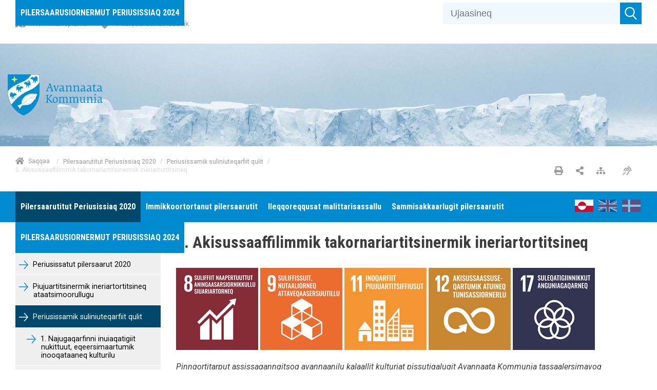

--- FILE ---
content_type: text/html; charset=utf-8
request_url: https://plania.avannaata.gl/pilersaarutitut-periusissiaq-2020/periusissamik-suliniuteqarfiit-qulit/5-akisussaaffilimmik-takornariartitsinermik-ineriartortitsineq/
body_size: 35455
content:



<!doctype html>
<html class="no-js t-basic-design" lang="kl-GL">
<head>
    <meta charset="utf-8" />
    <meta name="viewport" content="width=device-width, initial-scale=1" />
    <meta name="format-detection" content="telephone=no" />
    <link rel="dns-prefetch" href="https://www.googletagmanager.com" />
    <link rel="dns-prefetch" href="https://ajax.googleapis.com" />
    <link rel="dns-prefetch" href="https://fast.fonts.net" />
    <link rel="preconnect" href="https://fast.fonts.net" crossorigin />


    <link rel="apple-touch-icon" sizes="180x180" href="/Favicon/apple-touch-icon.png">
    <link rel="icon" type="image/png" sizes="32x32" href="/Favicon/favicon-32x32.png">
    <link rel="icon" type="image/png" sizes="16x16" href="/Favicon/favicon-16x16.png">
    <link rel="manifest" href="/Favicon/manifest.json" crossorigin="use-credentials"> 
    <link rel="mask-icon" href="/Favicon/safari-pinned-tab.svg" color="#ef572d">
    <meta name="apple-mobile-web-app-title" content="Cowiplan">
    <meta name="application-name" content="Cowiplan">
    <meta name="msapplication-TileColor" content="#ffffff">
    <meta name="theme-color" content="#ffffff">

        <title>5. Akisussaaffilimmik takornariartitsinermik ineriartortitsineq</title>
    <link rel="canonical" href="https://plania.avannaata.gl/pilersaarutitut-periusissiaq-2020/periusissamik-suliniuteqarfiit-qulit/5-akisussaaffilimmik-takornariartitsinermik-ineriartortitsineq/" />
    <meta name="robots" content="index,follow" />
        <meta name="description" content="" />
    <meta property="og:type" content="website" />
    <meta name="twitter:card" content="summary" />
    <meta name="twitter:title" property="og:title" content="5. Akisussaaffilimmik takornariartitsinermik ineriartortitsineq" />
        <meta name="twitter:description" property="og:description" content="" />
    <meta name="twitter:url" property="og:url" content="https://plania.avannaata.gl/pilersaarutitut-periusissiaq-2020/periusissamik-suliniuteqarfiit-qulit/5-akisussaaffilimmik-takornariartitsinermik-ineriartortitsineq/" />

    

    <style type="text/css">
        /*! normalize-scss | MIT/GPLv2 License | bit.ly/normalize-scss */

/* Document
       ========================================================================== */

/**
     * 1. Correct the line height in all browsers.
     * 2. Prevent adjustments of font size after orientation changes in
     *    IE on Windows Phone and in iOS.
     */

html {
  line-height: 1.15;
  /* 1 */
  -ms-text-size-adjust: 100%;
  /* 2 */
  -webkit-text-size-adjust: 100%;
  /* 2 */
}

/* Sections
       ========================================================================== */

/**
     * Remove the margin in all browsers (opinionated).
     */

body {
  margin: 0;
}

/**
     * Add the correct display in IE 9-.
     */

article,
aside,
footer,
header,
nav,
section {
  display: block;
}

/**
     * Correct the font size and margin on `h1` elements within `section` and
     * `article` contexts in Chrome, Firefox, and Safari.
     */

h1 {
  font-size: 2em;
  margin: 0.67em 0;
}

/* Grouping content
       ========================================================================== */

/**
     * Add the correct display in IE 9-.
     */

figcaption,
figure {
  display: block;
}

/**
     * Add the correct margin in IE 8.
     */

figure {
  margin: 1em 40px;
}

/**
     * 1. Add the correct box sizing in Firefox.
     * 2. Show the overflow in Edge and IE.
     */

hr {
  -webkit-box-sizing: content-box;
          box-sizing: content-box;
  /* 1 */
  height: 0;
  /* 1 */
  overflow: visible;
  /* 2 */
}

/**
     * Add the correct display in IE.
     */

main {
  display: block;
}

/**
     * 1. Correct the inheritance and scaling of font size in all browsers.
     * 2. Correct the odd `em` font sizing in all browsers.
     */

pre {
  font-family: monospace, monospace;
  /* 1 */
  font-size: 1em;
  /* 2 */
}

/* Links
       ========================================================================== */

/**
     * 1. Remove the gray background on active links in IE 10.
     * 2. Remove gaps in links underline in iOS 8+ and Safari 8+.
     */

a {
  background-color: transparent;
  /* 1 */
  -webkit-text-decoration-skip: objects;
  /* 2 */
}

/* Text-level semantics
       ========================================================================== */

/**
     * 1. Remove the bottom border in Chrome 57- and Firefox 39-.
     * 2. Add the correct text decoration in Chrome, Edge, IE, Opera, and Safari.
     */

abbr[title] {
  border-bottom: none;
  /* 1 */
  text-decoration: underline;
  /* 2 */
  -webkit-text-decoration: underline dotted;
          text-decoration: underline dotted;
  /* 2 */
}

/**
     * Prevent the duplicate application of `bolder` by the next rule in Safari 6.
     */

b,
strong {
  font-weight: inherit;
}

/**
     * Add the correct font weight in Chrome, Edge, and Safari.
     */

b,
strong {
  font-weight: bolder;
}

/**
     * 1. Correct the inheritance and scaling of font size in all browsers.
     * 2. Correct the odd `em` font sizing in all browsers.
     */

code,
kbd,
samp {
  font-family: monospace, monospace;
  /* 1 */
  font-size: 1em;
  /* 2 */
}

/**
     * Add the correct font style in Android 4.3-.
     */

dfn {
  font-style: italic;
}

/**
     * Add the correct background and color in IE 9-.
     */

mark {
  background-color: #ff0;
  color: #000;
}

/**
     * Add the correct font size in all browsers.
     */

small {
  font-size: 80%;
}

/**
     * Prevent `sub` and `sup` elements from affecting the line height in
     * all browsers.
     */

sub,
sup {
  font-size: 75%;
  line-height: 0;
  position: relative;
  vertical-align: baseline;
}

sub {
  bottom: -0.25em;
}

sup {
  top: -0.5em;
}

/* Embedded content
       ========================================================================== */

/**
     * Add the correct display in IE 9-.
     */

audio,
video {
  display: inline-block;
}

/**
     * Add the correct display in iOS 4-7.
     */

audio:not([controls]) {
  display: none;
  height: 0;
}

/**
     * Remove the border on images inside links in IE 10-.
     */

img {
  border-style: none;
}

/**
     * Hide the overflow in IE.
     */

svg:not(:root) {
  overflow: hidden;
}

/* Forms
       ========================================================================== */

/**
     * 1. Change the font styles in all browsers (opinionated).
     * 2. Remove the margin in Firefox and Safari.
     */

button,
input,
optgroup,
select,
textarea {
  font-family: sans-serif;
  /* 1 */
  font-size: 100%;
  /* 1 */
  line-height: 1.15;
  /* 1 */
  margin: 0;
  /* 2 */
}

/**
     * Show the overflow in IE.
     */

button {
  overflow: visible;
}

/**
     * Remove the inheritance of text transform in Edge, Firefox, and IE.
     * 1. Remove the inheritance of text transform in Firefox.
     */

button,
select {
  /* 1 */
  text-transform: none;
}

/**
     * 1. Prevent a WebKit bug where (2) destroys native `audio` and `video`
     *    controls in Android 4.
     * 2. Correct the inability to style clickable types in iOS and Safari.
     */

button,
html [type="button"],
[type="reset"],
[type="submit"] {
  -webkit-appearance: button;
  /* 2 */
}

button,
[type="button"],
[type="reset"],
[type="submit"] {
  /**
       * Remove the inner border and padding in Firefox.
       */
  /**
       * Restore the focus styles unset by the previous rule.
       */
}

button::-moz-focus-inner,
[type="button"]::-moz-focus-inner,
[type="reset"]::-moz-focus-inner,
[type="submit"]::-moz-focus-inner {
  border-style: none;
  padding: 0;
}

button:-moz-focusring,
[type="button"]:-moz-focusring,
[type="reset"]:-moz-focusring,
[type="submit"]:-moz-focusring {
  outline: 1px dotted ButtonText;
}

/**
     * Show the overflow in Edge.
     */

input {
  overflow: visible;
}

/**
     * 1. Add the correct box sizing in IE 10-.
     * 2. Remove the padding in IE 10-.
     */

[type="checkbox"],
[type="radio"] {
  -webkit-box-sizing: border-box;
          box-sizing: border-box;
  /* 1 */
  padding: 0;
  /* 2 */
}

/**
     * Correct the cursor style of increment and decrement buttons in Chrome.
     */

[type="number"]::-webkit-inner-spin-button,
[type="number"]::-webkit-outer-spin-button {
  height: auto;
}

/**
     * 1. Correct the odd appearance in Chrome and Safari.
     * 2. Correct the outline style in Safari.
     */

[type="search"] {
  -webkit-appearance: textfield;
  /* 1 */
  outline-offset: -2px;
  /* 2 */
  /**
       * Remove the inner padding and cancel buttons in Chrome and Safari on macOS.
       */
}

[type="search"]::-webkit-search-cancel-button,
[type="search"]::-webkit-search-decoration {
  -webkit-appearance: none;
}

/**
     * 1. Correct the inability to style clickable types in iOS and Safari.
     * 2. Change font properties to `inherit` in Safari.
     */

::-webkit-file-upload-button {
  -webkit-appearance: button;
  /* 1 */
  font: inherit;
  /* 2 */
}

/**
     * Correct the padding in Firefox.
     */

fieldset {
  padding: 0.35em 0.75em 0.625em;
}

/**
     * 1. Correct the text wrapping in Edge and IE.
     * 2. Correct the color inheritance from `fieldset` elements in IE.
     * 3. Remove the padding so developers are not caught out when they zero out
     *    `fieldset` elements in all browsers.
     */

legend {
  -webkit-box-sizing: border-box;
          box-sizing: border-box;
  /* 1 */
  display: table;
  /* 1 */
  max-width: 100%;
  /* 1 */
  padding: 0;
  /* 3 */
  color: inherit;
  /* 2 */
  white-space: normal;
  /* 1 */
}

/**
     * 1. Add the correct display in IE 9-.
     * 2. Add the correct vertical alignment in Chrome, Firefox, and Opera.
     */

progress {
  display: inline-block;
  /* 1 */
  vertical-align: baseline;
  /* 2 */
}

/**
     * Remove the default vertical scrollbar in IE.
     */

textarea {
  overflow: auto;
}

/* Interactive
       ========================================================================== */

/*
     * Add the correct display in Edge, IE, and Firefox.
     */

details {
  display: block;
}

/*
     * Add the correct display in all browsers.
     */

summary {
  display: list-item;
}

/*
     * Add the correct display in IE 9-.
     */

menu {
  display: block;
}

/* Scripting
       ========================================================================== */

/**
     * Add the correct display in IE 9-.
     */

canvas {
  display: inline-block;
}

/**
     * Add the correct display in IE.
     */

template {
  display: none;
}

/* Hidden
       ========================================================================== */

/**
     * Add the correct display in IE 10-.
     */

[hidden] {
  display: none;
}

:root {
  --color-flickity-btn: #f04e23;
  --color-service-menu: hsl(0, 0%, 40%);
  --color-mobile-menu: hsl(0, 0%, 40%);
  --color-mobile-menu-text: #fff;
  --color-sticky-coltwo-status: #f04e23;
  --color-standard-button: #f04e23;
  --color-button-black: #303030;
  --color-megaMenu: #f04e23;
  --color-megaMenu-level1-icons: #000;
  --color-megaMenu-level2-icons: #fff;
  --color-localplan-status-bullhorn: #bcbcbc;
  --color-localplan-content-box: #bcbcbc;
  --color-table-active-row: #b9d4ee;
  --color-announcements-bg: #225c70;
  --color-languageselector: #f04e23;
  --color-cookie-banner: #d6d6d6;
  --color-megaphone-hearing: #969696;
  --color-focus-color: #000;
}

html {
  text-rendering: optimizeLegibility;
  -webkit-font-smoothing: antialiased;
  -moz-font-smoothing: antialiased;
  -o-font-smoothing: antialiased;
  font-smoothing: antialiased;
  font-smooth: always;
}

:root {
  --color-flickity-btn: #f04e23;
  --color-service-menu: hsl(0, 0%, 40%);
  --color-mobile-menu: hsl(0, 0%, 40%);
  --color-mobile-menu-text: #fff;
  --color-sticky-coltwo-status: #f04e23;
  --color-standard-button: #f04e23;
  --color-button-black: #303030;
  --color-megaMenu: #f04e23;
  --color-megaMenu-level1-icons: #000;
  --color-megaMenu-level2-icons: #fff;
  --color-localplan-status-bullhorn: #bcbcbc;
  --color-localplan-content-box: #bcbcbc;
  --color-table-active-row: #b9d4ee;
  --color-announcements-bg: #225c70;
  --color-languageselector: #f04e23;
  --color-cookie-banner: #d6d6d6;
  --color-megaphone-hearing: #969696;
  --color-focus-color: #000;
}

h1 {
  font-size: 2.5rem;
  font-family: "Roboto", helvetica, sans-serif;
  font-weight: 500;
  max-width: 869px;
}

h2 {
  font-size: 2.5rem;
  font-family: "Roboto", helvetica, sans-serif;
  font-weight: 300;
  margin-bottom: 3rem;
  max-width: 869px;
}

h3 {
  font-size: 1.4375rem;
  font-family: "Roboto", helvetica, sans-serif;
  font-weight: 500;
  max-width: 869px;
}

h4 {
  font-size: 1.125rem;
  font-family: "Roboto", helvetica, sans-serif;
  font-weight: 300;
  max-width: 869px;
}

p {
  font-size: 1.125rem;
  font-weight: 400;
  line-height: 1.8;
  max-width: 869px;
}

label {
  font-size: 1.125rem;
  font-weight: 400;
  line-height: 1.8;
}

input {
  font-size: 1.125rem;
  font-weight: 400;
  line-height: 1.8;
}

html {
  -webkit-box-sizing: border-box;
          box-sizing: border-box;
  height: 100%;
}

body {
  font-family: "Roboto", helvetica, sans-serif;
  color: #3d3d3d;
  opacity: 1;
  -webkit-transition: 0.5s opacity;
  transition: 0.5s opacity;
}

body.fade-out {
  opacity: 0;
  -webkit-transition: none;
  transition: none;
}

*,
*::before,
*::after {
  -webkit-box-sizing: inherit;
          box-sizing: inherit;
}

::-moz-selection {
  background: #3d3d3d;
  color: #fff;
  text-shadow: none;
}

::selection {
  background: #3d3d3d;
  color: #fff;
  text-shadow: none;
}

img {
  max-width: 100%;
  height: auto;
}

a {
  color: black;
  text-decoration: none;
  -webkit-transition: opacity 0.3s ease-in-out;
  transition: opacity 0.3s ease-in-out;
}

a:hover {
  opacity: 0.5;
}

button {
  border: 0;
  background-color: var(--color-standard-button);
  padding: 10px;
  font-size: 1.125rem;
  color: #fff;
  cursor: pointer;
}

section.grid-wrapper > .grid-container > .row > .element-row > .full-width > .row > div > div {
  padding-left: 0;
  padding-right: 0;
}

.c-grid-component .element-row {
  padding-right: 0;
  padding-left: 0;
}

.left-menu-content > .grid-container > .row > .element-row > .content-element {
  margin-left: -15px;
  margin-right: -15px;
}

.left-menu-content .content-element {
  padding-left: 15px;
  padding-right: 15px;
}

.full-width-bg {
  width: 100% !important;
  max-width: 100% !important;
  background-position: center center;
  background-size: cover;
}

.full-width-bg > .row {
  margin-left: auto !important;
  margin-right: auto !important;
  max-width: var(--page-size);
}

.full-width-no-component {
  width: calc(100% + 30px) !important;
  max-width: calc(100% + 30px) !important;
  margin-left: -15px !important;
  margin-right: -15px !important;
}

.full-width-no-component > .row {
  max-width: var(--page-size);
  margin-left: auto !important;
  margin-right: auto !important;
}

.full-width-component {
  width: calc(100% + 30px) !important;
  max-width: calc(100% + 30px) !important;
  margin-left: -15px !important;
  margin-right: -15px !important;
}

.full-width-component > .row > .col {
  padding: 0;
}

.full-width-component .c-grid-component > .element-row > div {
  padding-left: 15px;
  padding-right: 15px;
  margin: auto;
  max-width: var(--page-size);
}

.grid-wrapper .grid-container > .row > .element-row > .full-width-bg > .row {
  margin: auto;
}

.grid .row .row-same-height > .row {
  display: -webkit-box;
  display: -ms-flexbox;
  display: flex;
  -webkit-box-orient: horizontal;
  -webkit-box-direction: normal;
      -ms-flex-flow: row wrap;
          flex-flow: row wrap;
  -webkit-box-pack: start;
      -ms-flex-pack: start;
          justify-content: flex-start;
  -webkit-box-align: stretch;
      -ms-flex-align: stretch;
          align-items: stretch;
}

.row-same-height > .row > div > div {
  height: 100%;
}

.main-content .element-row {
  padding-left: 0;
  padding-right: 0;
}

.main-content .grid-wrapper .grid.grid-container {
  padding-left: 0;
  padding-right: 0;
}

.main-content article .grid.grid-container {
  padding-left: 0;
  padding-right: 0;
}

.col {
  max-width: 100%;
  -webkit-box-flex: 0;
      -ms-flex: 0 0 100%;
          flex: 0 0 100%;
  padding: 0 0.9375rem;
}

.col--no-pad {
  padding: 0;
}

.col--offset-xxs-1,
.col--offset-xxs-2,
.col--offset-xxs-3,
.col--offset-xxs-4,
.col--offset-xxs-5,
.col--offset-xxs-6,
.col--offset-xxs-7,
.col--offset-xxs-8,
.col--offset-xxs-9,
.col--offset-xxs-10,
.col--offset-xxs-11,
.col--offset-xxs-12,
.col--offset-xs-1,
.col--offset-xs-2,
.col--offset-xs-3,
.col--offset-xs-4,
.col--offset-xs-5,
.col--offset-xs-6,
.col--offset-xs-7,
.col--offset-xs-8,
.col--offset-xs-9,
.col--offset-xs-10,
.col--offset-xs-11,
.col--offset-xs-12,
.col--offset-sm-1,
.col--offset-sm-2,
.col--offset-sm-3,
.col--offset-sm-4,
.col--offset-sm-5,
.col--offset-sm-6,
.col--offset-sm-7,
.col--offset-sm-8,
.col--offset-sm-9,
.col--offset-sm-10,
.col--offset-sm-11,
.col--offset-sm-12,
.col--offset-md-1,
.col--offset-md-2,
.col--offset-md-3,
.col--offset-md-4,
.col--offset-md-5,
.col--offset-md-6,
.col--offset-md-7,
.col--offset-md-8,
.col--offset-md-9,
.col--offset-md-10,
.col--offset-md-11,
.col--offset-md-12,
.col--offset-lg-1,
.col--offset-lg-2,
.col--offset-lg-3,
.col--offset-lg-4,
.col--offset-lg-5,
.col--offset-lg-6,
.col--offset-lg-7,
.col--offset-lg-8,
.col--offset-lg-9,
.col--offset-lg-10,
.col--offset-lg-11,
.col--offset-lg-12,
.col--offset-xl-1,
.col--offset-xl-2,
.col--offset-xl-3,
.col--offset-xl-4,
.col--offset-xl-5,
.col--offset-xl-6,
.col--offset-xl-7,
.col--offset-xl-8,
.col--offset-xl-9,
.col--offset-xl-10,
.col--offset-xl-11,
.col--offset-xl-12,
.col--offset-xxl-1,
.col--offset-xxl-2,
.col--offset-xxl-3,
.col--offset-xxl-4,
.col--offset-xxl-5,
.col--offset-xxl-6,
.col--offset-xxl-7,
.col--offset-xxl-8,
.col--offset-xxl-9,
.col--offset-xxl-10,
.col--offset-xxl-11,
.col--offset-xxl-12 {
  margin-left: 0;
}

.hidden {
  display: none;
  visibility: hidden;
}

.hidden.-xl {
  display: unset;
  visibility: visible;
}

.hidden.-lg {
  display: unset;
  visibility: visible;
}

.hidden.-md {
  display: unset;
  visibility: visible;
}

.hidden.-sm {
  display: unset;
  visibility: visible;
}

.hidden.-xs {
  display: unset;
  visibility: visible;
}

.visuallyhidden {
  border: 0;
  clip: rect(0 0 0 0);
  height: 1px;
  margin: -1px;
  overflow: hidden;
  padding: 0;
  position: absolute;
  width: 1px;
}

.clearfix {
  *zoom: 1;
}

.clearfix::before,
.clearfix::after {
  content: " ";
  display: table;
}

.clearfix::after {
  clear: both;
}

.element-row {
  padding-left: 15px;
  padding-right: 15px;
}

.grid {
  display: -webkit-box;
  display: -ms-flexbox;
  display: flex;
  -webkit-box-orient: vertical;
  -webkit-box-direction: normal;
      -ms-flex-flow: column;
          flex-flow: column;
}

.grid .row {
  -webkit-box-flex: 0;
      -ms-flex: 0 0 auto;
          flex: 0 0 auto;
  display: -webkit-box;
  display: -ms-flexbox;
  display: flex;
  -webkit-box-orient: horizontal;
  -webkit-box-direction: normal;
      -ms-flex-flow: row wrap;
          flex-flow: row wrap;
  -webkit-box-pack: start;
      -ms-flex-pack: start;
          justify-content: flex-start;
  -webkit-box-align: start;
      -ms-flex-align: start;
          align-items: flex-start;
  margin-left: -15px;
  margin-right: -15px;
}

.grid .row--center {
  -webkit-box-pack: center;
      -ms-flex-pack: center;
          justify-content: center;
}

.grid .row--right {
  -webkit-box-pack: end;
      -ms-flex-pack: end;
          justify-content: flex-end;
}

.grid .row > div {
  width: 100%;
}

.grid-container {
  width: 100%;
  padding-right: 15px;
  padding-left: 15px;
}

/* The grid can be extended with alignment classes etc -
        but for now it is considered a barebone, easy implementation for quick use.
    */

.full-width {
  width: 100% !important;
  max-width: 100% !important;
}

main.grid-wrapper > .grid-container > .row > .div > .row {
  margin-left: -15px;
  margin-right: -15px;
}

main.grid-wrapper > .grid-container > .row > .div > .row > div {
  padding-left: 15px;
  padding-right: 15px;
}

.umb-control-group {
  padding-bottom: 15px !important;
}

.umb-overlay-right .umb-add-row {
  display: none;
}

.umb-overlay-right .umb-grid .umb-row {
  margin-bottom: 10px;
}

/* stylelint-disable */

#umbracoMainPageBody div#old-dialog-service.modal:not(.login-overlay) {
  left: 100% !important;
  margin-left: -1000px;
  width: 1000px !important;
  display: block;
}

#umbracoMainPageBody div#old-dialog-service.modal:not(.login-overlay) .umb-overlay.umb-overlay-right {
  width: 1000px;
}

/* stylelint-enable */

.umb-modal .umb-mini-editor .umb-editor-sub-header {
  width: 960px;
  height: 25px;
}

.umb-overlay__form .umb-grid .umb-editor-sub-header {
  display: none;
}

.hamburger--customhamburgerarrow .hamburger-inner {
  top: 2px;
  background: transparent;
}

.hamburger--customhamburgerarrow .hamburger-inner::before {
  top: 0;
  -webkit-transform: translate3d(10px, 10px, 0px) rotate(45deg) scaleX(0.7);
          transform: translate3d(10px, 10px, 0px) rotate(45deg) scaleX(0.7);
}

.hamburger--customhamburgerarrow .hamburger-inner::after {
  bottom: 0;
  -webkit-transform: translate3d(0px, 10px, 0) rotate(-45deg) scaleX(0.7);
          transform: translate3d(0px, 10px, 0) rotate(-45deg) scaleX(0.7);
}

.hamburger--customhamburgerarrow.is-active .hamburger-inner {
  -webkit-transform: translate3d(0, 10px, 0) rotate(45deg);
          transform: translate3d(0, 10px, 0) rotate(45deg);
}

.hamburger--customhamburgerarrow.is-active .hamburger-inner::before {
  top: 10px;
  -webkit-transform: rotate(-45deg) translate3d(-5.71429px, -6px, 0);
          transform: rotate(-45deg) translate3d(-5.71429px, -6px, 0);
  opacity: 0;
}

.hamburger--customhamburgerarrow.is-active .hamburger-inner::after {
  top: 20px;
  -webkit-transform: translate3d(0, -20px, 0) rotate(-90deg);
          transform: translate3d(0, -20px, 0) rotate(-90deg);
}

.hamburger .hamburger-inner {
  background-color: var(--color-mobile-menu-icon);
}

.hamburger .hamburger-inner:before,
.hamburger .hamburger-inner:after {
  background-color: var(--color-mobile-menu-icon);
}

.hamburger.is-active .hamburger-inner,
.hamburger.is-active .hamburger-inner::before,
.hamburger.is-active .hamburger-inner::after {
  background-color: var(--color-mobile-menu-icon-active) !important;
}

:root {
  --color-mobile-menu-icon: #000;
  --color-mobile-menu-icon-active: #fff;
}

.hamburger {
  padding: 15px 15px;
  display: inline-block;
  cursor: pointer;
  -webkit-transition-property: opacity, -webkit-filter;
  transition-property: opacity, -webkit-filter;
  transition-property: opacity, filter;
  transition-property: opacity, filter, -webkit-filter;
  -webkit-transition-duration: 0.15s;
          transition-duration: 0.15s;
  -webkit-transition-timing-function: linear;
          transition-timing-function: linear;
  font: inherit;
  color: inherit;
  text-transform: none;
  background-color: transparent;
  border: 0;
  margin: 0;
  overflow: visible;
}

.hamburger:hover {
  opacity: 0.9;
}

.hamburger.is-active:hover {
  opacity: 0.9;
}

.hamburger.is-active .hamburger-inner,
.hamburger.is-active .hamburger-inner::before,
.hamburger.is-active .hamburger-inner::after {
  background-color: #000;
}

.hamburger-box {
  width: 40px;
  height: 24px;
  display: inline-block;
  position: relative;
}

.hamburger-inner {
  display: block;
  top: 50%;
  margin-top: -2px;
}

.hamburger-inner,
.hamburger-inner::before,
.hamburger-inner::after {
  width: 40px;
  height: 4px;
  background-color: #000;
  border-radius: 4px;
  position: absolute;
  -webkit-transition-property: -webkit-transform;
  transition-property: -webkit-transform;
  transition-property: transform;
  transition-property: transform, -webkit-transform;
  -webkit-transition-duration: 0.15s;
          transition-duration: 0.15s;
  -webkit-transition-timing-function: ease;
          transition-timing-function: ease;
}

.hamburger-inner::before,
.hamburger-inner::after {
  content: "";
  display: block;
}

.hamburger-inner::before {
  top: -10px;
}

.hamburger-inner::after {
  bottom: -10px;
}

/*
   * Slider
   */

.hamburger--slider .hamburger-inner {
  top: 2px;
}

.hamburger--slider .hamburger-inner::before {
  top: 10px;
  -webkit-transition-property: opacity, -webkit-transform;
  transition-property: opacity, -webkit-transform;
  transition-property: transform, opacity;
  transition-property: transform, opacity, -webkit-transform;
  -webkit-transition-timing-function: ease;
          transition-timing-function: ease;
  -webkit-transition-duration: 0.15s;
          transition-duration: 0.15s;
}

.hamburger--slider .hamburger-inner::after {
  top: 20px;
}

.hamburger--slider.is-active .hamburger-inner {
  -webkit-transform: translate3d(0, 10px, 0) rotate(45deg);
          transform: translate3d(0, 10px, 0) rotate(45deg);
}

.hamburger--slider.is-active .hamburger-inner::before {
  -webkit-transform: rotate(-45deg) translate3d(-5.71429px, -6px, 0);
          transform: rotate(-45deg) translate3d(-5.71429px, -6px, 0);
  opacity: 0;
}

.hamburger--slider.is-active .hamburger-inner::after {
  -webkit-transform: translate3d(0, -20px, 0) rotate(-90deg);
          transform: translate3d(0, -20px, 0) rotate(-90deg);
}

.hamburger--customhamburgerarrow .hamburger-inner {
  top: 2px;
  background: transparent;
}

.hamburger--customhamburgerarrow .hamburger-inner::before {
  top: 0;
  -webkit-transform: translate3d(10px, 10px, 0px) rotate(45deg) scaleX(0.7);
          transform: translate3d(10px, 10px, 0px) rotate(45deg) scaleX(0.7);
}

.hamburger--customhamburgerarrow .hamburger-inner::after {
  bottom: 0;
  -webkit-transform: translate3d(0px, 10px, 0) rotate(-45deg) scaleX(0.7);
          transform: translate3d(0px, 10px, 0) rotate(-45deg) scaleX(0.7);
}

.hamburger--customhamburgerarrow.is-active .hamburger-inner {
  -webkit-transform: translate3d(0, 10px, 0) rotate(45deg);
          transform: translate3d(0, 10px, 0) rotate(45deg);
}

.hamburger--customhamburgerarrow.is-active .hamburger-inner::before {
  top: 10px;
  -webkit-transform: rotate(-45deg) translate3d(-5.71429px, -6px, 0);
          transform: rotate(-45deg) translate3d(-5.71429px, -6px, 0);
  opacity: 0;
}

.hamburger--customhamburgerarrow.is-active .hamburger-inner::after {
  top: 20px;
  -webkit-transform: translate3d(0, -20px, 0) rotate(-90deg);
          transform: translate3d(0, -20px, 0) rotate(-90deg);
}

:root {
  --color-flickity-btn: #f04e23;
  --color-service-menu: hsl(0, 0%, 40%);
  --color-mobile-menu: hsl(0, 0%, 40%);
  --color-mobile-menu-text: #fff;
  --color-sticky-coltwo-status: #f04e23;
  --color-standard-button: #f04e23;
  --color-button-black: #303030;
  --color-megaMenu: #f04e23;
  --color-megaMenu-level1-icons: #000;
  --color-megaMenu-level2-icons: #fff;
  --color-localplan-status-bullhorn: #bcbcbc;
  --color-localplan-content-box: #bcbcbc;
  --color-table-active-row: #b9d4ee;
  --color-announcements-bg: #225c70;
  --color-languageselector: #f04e23;
  --color-cookie-banner: #d6d6d6;
  --color-megaphone-hearing: #969696;
  --color-focus-color: #000;
}

.c-mega-menu {
  width: 100%;
  /* Menu List */
  /* Mega menu dropdown */
  /* Mega menu item childrens */
}

.c-mega-menu svg {
  width: 20px;
  height: 20px;
  padding-top: 5px;
}

.c-mega-menu h4 {
  font-size: 1.25rem;
  margin-bottom: 0;
}

.c-mega-menu .has-submenu.is-open > a {
  background: transparent;
  opacity: 0.5;
}

.c-mega-menu .has-submenu.is-open > div.c-mega-menu__row {
  opacity: 1;
  visibility: visible;
  overflow: visible;
}

.c-mega-menu a,
.c-mega-menu__ul,
.c-mega-menu__ul ul,
.c-mega-menu__ul li,
.c-mega-menu__ul div,
.c-mega-menu__ul form,
.c-mega-menu__ul input {
  margin: 0;
  padding: 0;
  border: none;
  outline: none;
}

.c-mega-menu a {
  text-decoration: none;
}

.c-mega-menu__ul {
  padding-left: 0px;
  width: 100%;
  display: inline-block;
  cursor: default;
  z-index: 4;
}

.c-mega-menu__ul li {
  list-style: none;
}

.c-mega-menu__ul li a,
.c-mega-menu__ul li p {
  margin: 0;
}

.c-mega-menu__ul li a span.c-mega-menu__li-a-text,
.c-mega-menu__ul li p span.c-mega-menu__li-a-text {
  display: inline-block;
  position: relative;
  font-size: 1.25rem;
  color: #000;
}

.c-mega-menu__ul li.-currentPage a span.c-mega-menu__li-a-text {
  position: relative;
}

.c-mega-menu__ul li.-currentPage a span.c-mega-menu__li-a-text:after {
  position: absolute;
  top: auto;
  right: 0;
  bottom: 5px;
  left: 0;
  content: ' ';
  height: 5px;
  background-color: black;
}

.c-mega-menu.-small-size {
  position: relative;
}

.c-mega-menu.-full-size > ul > li > .c-mega-menu__row > ul {
  right: 0;
  margin: auto;
  max-width: var(--page-size);
}

.c-mega-menu.-site-size > ul > li > .c-mega-menu__row {
  right: 0;
  margin: auto;
  max-width: var(--page-size);
}

.c-mega-menu__level--1 {
  background-color: transparent;
}

.c-mega-menu__level--1.-right-align > li {
  float: right;
  margin-left: 10px;
  padding: 0 10px;
}

.c-mega-menu__level--1.-right-align:first-child a,
.c-mega-menu__level--1.-right-align:first-child p {
  padding-right: 0;
}

.c-mega-menu__level--1 svg {
  fill: var(--color-megaMenu-level1-icons);
}

.c-mega-menu__level--1 > li {
  display: block;
  float: left;
}

.c-mega-menu__level--1 > li:hover > a {
  background: transparent;
  opacity: 0.5;
}

.c-mega-menu__level--1 > li:hover > div {
  opacity: 1;
  visibility: visible;
  overflow: visible;
}

.c-mega-menu__level--1 > li > .c-mega-menu__row {
  position: absolute;
  display: block;
  width: 100%;
  left: 0;
  opacity: 0;
  visibility: hidden;
  overflow: hidden;
  background: var(--color-megaMenu);
  border-radius: 0 0 3px 3px;
  -webkit-transition: all .2s ease .15s;
  transition: all .2s ease .15s;
  z-index: 600;
}

.c-mega-menu__level--1 > li > .c-mega-menu__row > ul {
  display: -webkit-box;
  display: -ms-flexbox;
  display: flex;
  -ms-flex-wrap: wrap;
      flex-wrap: wrap;
}

.c-mega-menu__level--1 > li h3 {
  margin: 0;
}

.c-mega-menu__level--1 > li > a,
.c-mega-menu__level--1 > li > p {
  position: relative;
  display: inline-block;
  z-index: 410;
  height: 50px;
  padding-right: 20px;
  padding-left: 0;
  line-height: 50px;
  font-family: Helvetica, Arial, sans-serif;
  font-weight: bold;
  font-size: 13px;
  color: #000;
  background: transparent;
  border-left: none;
  border-right: none;
  -webkit-transition: all .2s ease;
  transition: all .2s ease;
}

.c-mega-menu__level--1 .c-mega-menu__row .show-sub-children {
  display: none;
}

.c-mega-menu__level--1 .c-mega-menu__row h3 {
  margin: 20px 0 10px 0;
  line-height: 18px;
  font-family: Helvetica, Arial, sans-serif;
  font-weight: bold;
  color: #372f2b;
  text-transform: uppercase;
}

.c-mega-menu__level--1 .c-mega-menu__row h3 .orange {
  color: #ff722b;
}

.c-mega-menu__level--1 .c-mega-menu__row h4 {
  margin-top: 0;
}

.c-mega-menu__level--1 .c-mega-menu__row li:nth-child(4n+4) {
  border-right: 0;
}

.c-mega-menu__level--1 .c-mega-menu__row li a {
  display: block;
  line-height: 26px;
  font-family: "Roboto", helvetica, sans-serif;
  font-weight: 200;
  font-size: 1rem;
  color: #fff;
  padding-left: 30px;
  padding-right: 14px;
}

.c-mega-menu .c-mega-menu__level--2 {
  margin-top: 0;
}

.c-mega-menu .c-mega-menu__level--2 > li {
  border-right: 1px solid rgba(0, 0, 0, 0.2);
  padding-top: 40px;
  max-width: 25%;
  -webkit-box-flex: 1;
      -ms-flex: 1 0 25%;
          flex: 1 0 25%;
}

.c-mega-menu .c-mega-menu__level--2 > li > a {
  margin-bottom: 6px;
}

.c-mega-menu .c-mega-menu__level--2 > li > a svg {
  fill: var(--color-megaMenu-level2-icons);
}

.c-mega-menu .c-mega-menu__level--2 > li:last-child {
  padding-bottom: 30px;
}

.c-mega-menu .c-mega-menu__level--2 .-currentPage > a {
  background-color: #fff;
  color: black;
  margin-left: 0;
  margin-right: 0;
  padding: 5px 5px 5px 30px;
}

.c-mega-menu .c-mega-menu__level--2 .-currentPage-ancestor > a {
  margin-left: 0;
  margin-bottom: 7px;
  margin-right: 0;
  padding: 5px 5px 0px 30px;
  position: relative;
}

.c-mega-menu .c-mega-menu__level--2 .-currentPage-ancestor > a:before {
  content: ' ';
  position: absolute;
  background-color: #fff;
  height: 1px;
  bottom: 0;
  left: 0;
  right: 0;
}

.c-mega-menu .c-mega-menu__level--2 .c-mega-menu__row > ul {
  padding-left: 0;
}

.c-mega-menu .c-mega-menu__level--2 .c-mega-menu__row ul {
  margin-top: 0;
  padding-bottom: 5px;
}

.c-mega-menu .c-mega-menu__level--3 .c-mega-menu__row > ul {
  padding-left: 0;
}

.c-mega-menu .c-mega-menu__level--3 .c-mega-menu__row ul {
  margin-top: 0;
}

.c-mega-menu .c-mega-menu__level--3 .c-mega-menu__row ul li > a {
  padding-left: 35px;
}

.c-mega-menu .show-sub-children {
  position: relative;
  border: none;
  background-color: transparent;
  height: 20px;
  width: 20px;
  margin-left: 10px;
  padding: 0;
  margin-right: -10px;
}

.c-mega-menu .show-sub-children:after {
  position: absolute;
  content: '>';
  color: #000;
  left: 2px;
  font-size: 21px;
  top: 1px;
  font-family: monospace;
  -webkit-transform: rotate(90deg);
          transform: rotate(90deg);
}

:root {
  --color-flickity-btn: #f04e23;
  --color-service-menu: hsl(0, 0%, 40%);
  --color-mobile-menu: hsl(0, 0%, 40%);
  --color-mobile-menu-text: #fff;
  --color-sticky-coltwo-status: #f04e23;
  --color-standard-button: #f04e23;
  --color-button-black: #303030;
  --color-megaMenu: #f04e23;
  --color-megaMenu-level1-icons: #000;
  --color-megaMenu-level2-icons: #fff;
  --color-localplan-status-bullhorn: #bcbcbc;
  --color-localplan-content-box: #bcbcbc;
  --color-table-active-row: #b9d4ee;
  --color-announcements-bg: #225c70;
  --color-languageselector: #f04e23;
  --color-cookie-banner: #d6d6d6;
  --color-megaphone-hearing: #969696;
  --color-focus-color: #000;
}

.c-mobile-menu.is-active {
  overflow: hidden;
}

.c-mobile-menu.is-active .c-mobile-menu__off-canvas-overlay {
  opacity: 1;
  visibility: visible;
}

.c-mobile-menu.is-active .c-mobile-menu__off-canvas {
  /* transform: translateX(-50px); */
  right: 0px;
}

.c-mobile-menu.-mouse-active {
  overflow: hidden;
}

.c-mobile-menu.-mouse-active .c-mobile-menu__off-canvas-overlay {
  opacity: 1;
  visibility: visible;
}

.c-mobile-menu.-mouse-active .c-mobile-menu__off-canvas:hover {
  right: 0px;
}

.c-mobile-menu.-mouse-active .c-mobile-menu__off-canvas:hover .c-mobile-menu__off-canvas-overlay {
  opacity: 1;
  visibility: visible;
}

.c-mobile-menu__nav {
  padding-top: 60px;
  border-bottom: 1px solid #f3f3f3;
  margin: 0 15px 40px 15px;
}

.c-mobile-menu__toggle-btn {
  z-index: 1070;
  position: fixed;
  top: 20px;
  right: 20px;
  background: rgba(44, 42, 30, 0);
  cursor: pointer;
  -webkit-transition: background-color .2s ease-in-out;
  transition: background-color .2s ease-in-out;
  outline: none;
}

.c-mobile-menu__off-canvas {
  position: fixed;
  z-index: 1060;
  right: -85vw;
  top: 0;
  width: 85vw;
  height: 100%;
  padding: 35px;
  overflow-x: hidden;
  overflow-y: auto;
  background-color: var(--color-mobile-menu);
  -webkit-transition: all 0.3s ease-in-out;
  transition: all 0.3s ease-in-out;
}

.c-mobile-menu__off-canvas .c-mobile-menu__nav ul {
  padding-left: 0px;
  list-style: none;
  -webkit-transition: all 0.3s ease-in-out;
  transition: all 0.3s ease-in-out;
}

.c-mobile-menu__off-canvas .c-mobile-menu__nav ul li {
  padding: 20px 35px 20px 0;
  position: relative;
  -webkit-transition: all 0.3s ease-in-out;
  transition: all 0.3s ease-in-out;
}

.c-mobile-menu__off-canvas .c-mobile-menu__nav ul li a {
  -webkit-transition: all 0.3s ease-in-out;
  transition: all 0.3s ease-in-out;
  border-bottom: 1px solid rgba(255, 255, 255, 0);
}

.c-mobile-menu__off-canvas .c-mobile-menu__nav ul li .dropdown-arrow {
  position: absolute;
  -webkit-transition: all 0.3s ease-in-out;
  transition: all 0.3s ease-in-out;
  width: 30px;
  height: 30px;
  display: block;
  float: right;
  right: 0;
  top: 24px;
  z-index: 2;
  cursor: pointer;
  background-color: rgba(0, 0, 0, 0.2);
}

.c-mobile-menu__off-canvas .c-mobile-menu__nav ul li .dropdown-arrow svg {
  width: 30px;
  height: 30px;
  fill: var(--color-mobile-menu-text);
}

.c-mobile-menu__off-canvas .c-mobile-menu__nav ul li ul {
  padding-left: 15px;
  padding-top: 10px;
  padding-right: 0;
  margin-right: -35px;
  display: none;
}

.c-mobile-menu__off-canvas .c-mobile-menu__nav ul li.is-active > a {
  border-bottom: 1px solid var(--color-mobile-menu-text);
  padding-bottom: 25px;
  margin-left: -20px;
}

.c-mobile-menu__off-canvas .c-mobile-menu__nav ul li.is-active > ul {
  display: block;
}

.c-mobile-menu__off-canvas .c-mobile-menu__nav ul li.is-active > .dropdown-arrow {
  -webkit-transform: rotate(180deg);
          transform: rotate(180deg);
}

.c-mobile-menu__off-canvas .c-mobile-menu__nav ul li.-child-visually-hidden > ul {
  opacity: 0;
}

.c-mobile-menu__off-canvas .c-mobile-menu__nav a {
  color: var(--color-mobile-menu-text);
  font-size: 2rem;
  width: 100%;
  display: block;
}

.c-mobile-menu__off-canvas .c-mobile-menu__nav-overlay {
  position: fixed;
  left: 0;
  top: 0;
  width: 100%;
  height: 100%;
  background-color: rgba(0, 0, 0, 0.5);
  z-index: 1050;
  visibility: hidden;
  opacity: 0;
  -webkit-transition: all 0.3s ease-in-out;
  transition: all 0.3s ease-in-out;
}

.hamburger .hamburger-inner {
  background-color: var(--color-mobile-menu-icon);
}

.hamburger .hamburger-inner:before,
.hamburger .hamburger-inner:after {
  background-color: var(--color-mobile-menu-icon);
}

.hamburger.is-active .hamburger-inner,
.hamburger.is-active .hamburger-inner::before,
.hamburger.is-active .hamburger-inner::after {
  background-color: var(--color-mobile-menu-icon-active) !important;
}

:root {
  --color-mobile-menu-icon: #000;
  --color-mobile-menu-icon-active: #fff;
}

.hamburger {
  padding: 15px 15px;
  display: inline-block;
  cursor: pointer;
  -webkit-transition-property: opacity, -webkit-filter;
  transition-property: opacity, -webkit-filter;
  transition-property: opacity, filter;
  transition-property: opacity, filter, -webkit-filter;
  -webkit-transition-duration: 0.15s;
          transition-duration: 0.15s;
  -webkit-transition-timing-function: linear;
          transition-timing-function: linear;
  font: inherit;
  color: inherit;
  text-transform: none;
  background-color: transparent;
  border: 0;
  margin: 0;
  overflow: visible;
}

.hamburger:hover {
  opacity: 0.9;
}

.hamburger.is-active:hover {
  opacity: 0.9;
}

.hamburger.is-active .hamburger-inner,
.hamburger.is-active .hamburger-inner::before,
.hamburger.is-active .hamburger-inner::after {
  background-color: #000;
}

.hamburger-box {
  width: 40px;
  height: 24px;
  display: inline-block;
  position: relative;
}

.hamburger-inner {
  display: block;
  top: 50%;
  margin-top: -2px;
}

.hamburger-inner,
.hamburger-inner::before,
.hamburger-inner::after {
  width: 40px;
  height: 4px;
  background-color: #000;
  border-radius: 4px;
  position: absolute;
  -webkit-transition-property: -webkit-transform;
  transition-property: -webkit-transform;
  transition-property: transform;
  transition-property: transform, -webkit-transform;
  -webkit-transition-duration: 0.15s;
          transition-duration: 0.15s;
  -webkit-transition-timing-function: ease;
          transition-timing-function: ease;
}

.hamburger-inner::before,
.hamburger-inner::after {
  content: "";
  display: block;
}

.hamburger-inner::before {
  top: -10px;
}

.hamburger-inner::after {
  bottom: -10px;
}

/*
   * Slider
   */

.hamburger--slider .hamburger-inner {
  top: 2px;
}

.hamburger--slider .hamburger-inner::before {
  top: 10px;
  -webkit-transition-property: opacity, -webkit-transform;
  transition-property: opacity, -webkit-transform;
  transition-property: transform, opacity;
  transition-property: transform, opacity, -webkit-transform;
  -webkit-transition-timing-function: ease;
          transition-timing-function: ease;
  -webkit-transition-duration: 0.15s;
          transition-duration: 0.15s;
}

.hamburger--slider .hamburger-inner::after {
  top: 20px;
}

.hamburger--slider.is-active .hamburger-inner {
  -webkit-transform: translate3d(0, 10px, 0) rotate(45deg);
          transform: translate3d(0, 10px, 0) rotate(45deg);
}

.hamburger--slider.is-active .hamburger-inner::before {
  -webkit-transform: rotate(-45deg) translate3d(-5.71429px, -6px, 0);
          transform: rotate(-45deg) translate3d(-5.71429px, -6px, 0);
  opacity: 0;
}

.hamburger--slider.is-active .hamburger-inner::after {
  -webkit-transform: translate3d(0, -20px, 0) rotate(-90deg);
          transform: translate3d(0, -20px, 0) rotate(-90deg);
}

.hamburger--customhamburgerarrow .hamburger-inner {
  top: 2px;
  background: transparent;
}

.hamburger--customhamburgerarrow .hamburger-inner::before {
  top: 0;
  -webkit-transform: translate3d(10px, 10px, 0px) rotate(45deg) scaleX(0.7);
          transform: translate3d(10px, 10px, 0px) rotate(45deg) scaleX(0.7);
}

.hamburger--customhamburgerarrow .hamburger-inner::after {
  bottom: 0;
  -webkit-transform: translate3d(0px, 10px, 0) rotate(-45deg) scaleX(0.7);
          transform: translate3d(0px, 10px, 0) rotate(-45deg) scaleX(0.7);
}

.hamburger--customhamburgerarrow.is-active .hamburger-inner {
  -webkit-transform: translate3d(0, 10px, 0) rotate(45deg);
          transform: translate3d(0, 10px, 0) rotate(45deg);
}

.hamburger--customhamburgerarrow.is-active .hamburger-inner::before {
  top: 10px;
  -webkit-transform: rotate(-45deg) translate3d(-5.71429px, -6px, 0);
          transform: rotate(-45deg) translate3d(-5.71429px, -6px, 0);
  opacity: 0;
}

.hamburger--customhamburgerarrow.is-active .hamburger-inner::after {
  top: 20px;
  -webkit-transform: translate3d(0, -20px, 0) rotate(-90deg);
          transform: translate3d(0, -20px, 0) rotate(-90deg);
}

/*
   * Slider
   */

.hamburger--slider .hamburger-inner {
  top: 2px;
}

.hamburger--slider .hamburger-inner::before {
  top: 10px;
  -webkit-transition-property: opacity, -webkit-transform;
  transition-property: opacity, -webkit-transform;
  transition-property: transform, opacity;
  transition-property: transform, opacity, -webkit-transform;
  -webkit-transition-timing-function: ease;
          transition-timing-function: ease;
  -webkit-transition-duration: 0.15s;
          transition-duration: 0.15s;
}

.hamburger--slider .hamburger-inner::after {
  top: 20px;
}

.hamburger--slider.is-active .hamburger-inner {
  -webkit-transform: translate3d(0, 10px, 0) rotate(45deg);
          transform: translate3d(0, 10px, 0) rotate(45deg);
}

.hamburger--slider.is-active .hamburger-inner::before {
  -webkit-transform: rotate(-45deg) translate3d(-5.71429px, -6px, 0);
          transform: rotate(-45deg) translate3d(-5.71429px, -6px, 0);
  opacity: 0;
}

.hamburger--slider.is-active .hamburger-inner::after {
  -webkit-transform: translate3d(0, -20px, 0) rotate(-90deg);
          transform: translate3d(0, -20px, 0) rotate(-90deg);
}

:root {
  --color-flickity-btn: #f04e23;
  --color-service-menu: hsl(0, 0%, 40%);
  --color-mobile-menu: hsl(0, 0%, 40%);
  --color-mobile-menu-text: #fff;
  --color-sticky-coltwo-status: #f04e23;
  --color-standard-button: #f04e23;
  --color-button-black: #303030;
  --color-megaMenu: #f04e23;
  --color-megaMenu-level1-icons: #000;
  --color-megaMenu-level2-icons: #fff;
  --color-localplan-status-bullhorn: #bcbcbc;
  --color-localplan-content-box: #bcbcbc;
  --color-table-active-row: #b9d4ee;
  --color-announcements-bg: #225c70;
  --color-languageselector: #f04e23;
  --color-cookie-banner: #d6d6d6;
  --color-megaphone-hearing: #969696;
  --color-focus-color: #000;
}

.c-service-menu {
  position: relative;
}

.c-service-menu .c-service-menu__share {
  z-index: 999;
}

.c-service-menu .c-service-menu__share.is-active .c-service-menu__share-dropdown {
  opacity: 1;
}

.c-service-menu .c-service-menu__share:hover .c-service-menu__share-dropdown {
  opacity: 1;
}

.c-service-menu .c-service-menu__share:hover .c-service-menu__link-text {
  opacity: 0;
}

.c-service-menu .c-service-menu__share-dropdown {
  -webkit-transition: opacity 0.3s ease-in-out;
  transition: opacity 0.3s ease-in-out;
  opacity: 0;
  position: absolute;
  display: block;
  top: calc(100% - 5px);
  background-color: #666666;
  color: #fff;
  white-space: nowrap;
  line-height: 30px;
  padding: 0 10px;
  -webkit-transform: translateX(10px);
          transform: translateX(10px);
  font-weight: 300;
  font-size: 0.8125rem;
}

.c-service-menu .c-service-menu__share-dropdown .c-service-menu__link {
  line-height: 35px;
}

.c-service-menu .c-service-menu__share-dropdown .c-service-menu__link:first-child {
  margin-top: 5px;
}

.c-service-menu .c-service-menu__share-dropdown .c-service-menu__link:last-child {
  margin-bottom: 5px;
}

.c-service-menu .c-service-menu__share-dropdown:before {
  content: " ";
  position: absolute;
  top: -10px;
  left: 0;
  border-style: solid;
  border-width: 10px 0 0 10px;
  border-color: transparent transparent transparent #666666;
}

.c-service-menu .c-service-menu__share-dropdown .c-service-menu__socialmedia {
  display: block;
  padding: 0;
}

.c-service-menu .c-service-menu__share-dropdown .c-service-menu__socialmedia .c-service-menu__link__svg {
  margin: 0;
  opacity: 0.6;
}

.c-service-menu .c-service-menu__share-dropdown .c-service-menu__socialmedia:hover .c-service-menu__link__svg {
  opacity: 1;
}

.c-service-menu .c-service-menu__share-dropdown .c-service-menu__socialmedia .c-service-menu__link-text {
  display: none;
}

.c-service-menu.-preview {
  height: 100px;
  padding-top: 10px;
  text-align: center;
  display: -webkit-box;
  display: -ms-flexbox;
  display: flex;
  -webkit-box-align: center;
      -ms-flex-align: center;
          align-items: center;
  -webkit-box-pack: center;
      -ms-flex-pack: center;
          justify-content: center;
}

.c-service-menu.-preview .c-service-menu__help-text {
  z-index: 2;
  background-color: rgba(243, 243, 245, 0.8);
  position: absolute;
  top: 0;
  right: 0;
  bottom: 0;
  left: 0;
  display: -webkit-box;
  display: -ms-flexbox;
  display: flex;
  text-align: center;
  -webkit-box-align: center;
      -ms-flex-align: center;
          align-items: center;
  -webkit-box-pack: center;
      -ms-flex-pack: center;
          justify-content: center;
}

.c-service-menu.-preview .c-service-menu__help-text p {
  font-size: 1.5vw;
  display: inline-block;
  background-color: #fff;
  line-height: 1.7vw;
  padding: 10px 10px 10px 0;
}

.c-service-menu.-preview .c-service-menu__help-text .c-service-menu__icon {
  margin-top: -10px;
  font-size: 1.5vw;
  display: inline-block;
  background-color: #fff;
  line-height: 1.7vw;
  padding: 10px 0 10px 10px;
}

.c-service-menu__search input {
  width: 200px;
}

.c-service-menu__search form {
  display: -webkit-box;
  display: -ms-flexbox;
  display: flex;
}

.c-service-menu nav {
  display: block;
}

.c-service-menu nav .c-service-menu__link {
  display: inline-block;
  padding: 10px;
  background-color: transparent;
  -webkit-transition: all 0.2s ease;
  transition: all 0.2s ease;
  color: #000;
  cursor: pointer;
}

.c-service-menu nav .c-service-menu__link:hover {
  opacity: 0.5;
}

.c-service-menu nav .c-service-menu__link.c-service-menu__share {
  opacity: 1;
  position: relative;
}

.c-service-menu nav .c-service-menu__link--onlyIcon svg {
  margin-right: 0;
}

.c-service-menu nav .c-service-menu__link__svg {
  height: 20px;
  width: 20px;
  margin-right: 10px;
  -webkit-transform: translateY(5px);
          transform: translateY(5px);
}

.c-service-menu__socialmedia svg {
  fill: #fff;
}

.c-service-menu.is-collapsed {
  width: 360px;
  display: -webkit-box;
  display: -ms-flexbox;
  display: flex;
  position: relative;
  -webkit-transition: width 0.4s ease-in-out;
  transition: width 0.4s ease-in-out;
}

.c-service-menu.is-collapsed.is-active .c-service-menu__overflow {
  overflow: inherit;
}

.c-service-menu.is-collapsed .c-service-menu__shadow {
  -webkit-transition: all 0.3s ease-in-out;
  transition: all 0.3s ease-in-out;
  -webkit-box-shadow: 0 13px 20px 0 rgba(0, 0, 0, 0.22);
          box-shadow: 0 13px 20px 0 rgba(0, 0, 0, 0.22);
  position: absolute;
  top: 0;
  right: 0;
  bottom: 0;
  left: 0;
}

.c-service-menu.is-collapsed .c-service-menu__overflow {
  overflow: hidden;
  width: 100%;
  display: -webkit-box;
  display: -ms-flexbox;
  display: flex;
  position: relative;
  -webkit-transition: width 0.4s ease-in-out;
  transition: width 0.4s ease-in-out;
}

.c-service-menu.is-collapsed .c-service-menu__overflow .c-service-menu__overflow-helper {
  width: 0;
}

.c-service-menu.is-collapsed .c-service-menu__search {
  width: 100%;
}

.c-service-menu.is-collapsed .c-service-menu__search form {
  width: 100%;
}

.c-service-menu.is-collapsed .c-service-menu__search label {
  position: relative;
}

.c-service-menu.is-collapsed .c-service-menu__search label:hover svg {
  opacity: 0.5;
}

.c-service-menu.is-collapsed .c-service-menu__link {
  opacity: 1 !important;
  padding: 0 20px 0 0;
  position: relative;
  height: 100%;
  display: inline-block;
  line-height: 64px;
  fill: black;
}

.c-service-menu.is-collapsed .c-service-menu__link__svg {
  -webkit-transition: opacity 0.3s ease-in-out;
  transition: opacity 0.3s ease-in-out;
  opacity: 0.4;
}

.c-service-menu.is-collapsed .c-service-menu__link:last-child {
  padding-right: 0;
}

.c-service-menu.is-collapsed .c-service-menu__link:hover .c-service-menu__link-text {
  opacity: 1;
}

.c-service-menu.is-collapsed .c-service-menu__link:hover > .c-service-menu__link__svg {
  opacity: 1;
}

.c-service-menu.is-collapsed .c-service-menu__link-text {
  -webkit-transition: opacity 0.3s ease-in-out;
  transition: opacity 0.3s ease-in-out;
  opacity: 0;
  position: absolute;
  display: block;
  top: calc(100% - 5px);
  background-color: #666666;
  color: #fff;
  white-space: nowrap;
  line-height: 30px;
  padding: 0 10px;
  -webkit-transform: translateX(10px);
          transform: translateX(10px);
  font-weight: 300;
  font-size: 0.8125rem;
}

.c-service-menu.is-collapsed .c-service-menu__link-text:before {
  content: " ";
  position: absolute;
  top: -10px;
  left: 0;
  border-style: solid;
  border-width: 10px 0 0 10px;
  border-color: transparent transparent transparent #666666;
}

.c-service-menu.is-collapsed .c-service-menu__search-field {
  width: 100%;
  height: 64px;
  border: none;
  padding: 15px;
  font-size: 1.125rem;
  outline: none;
}

.c-service-menu.is-collapsed .c-service-menu__search-field:focus {
  outline-offset: -3px;
}

.c-service-menu.is-collapsed .c-service-menu__search-btn-submit {
  width: 64px;
  height: 64px;
  background-color: var(--color-service-menu);
  border: none;
  cursor: pointer;
}

.c-service-menu.is-collapsed .c-service-menu__search-btn-submit:focus {
  outline-offset: -3px;
}

.c-service-menu.is-collapsed .c-service-menu__search-btn-svg {
  width: 25px;
  height: 25px;
  position: absolute;
  top: 50%;
  right: 0;
  bottom: 0;
  left: 50%;
  -webkit-transform: translateY(-50%) translateX(-50%);
          transform: translateY(-50%) translateX(-50%);
  fill: white;
  cursor: pointer;
  -webkit-transition: opacity 0.3s ease-in-out;
  transition: opacity 0.3s ease-in-out;
}

.c-service-menu.is-collapsed .c-service-menu__show-service-menu-btn {
  outline: none;
  width: 64px;
  height: 64px;
  border: 0;
  background-color: var(--color-service-menu);
  cursor: pointer;
  position: relative;
  -webkit-box-shadow: 0 0 1px 0 rgba(0, 0, 0, 0.2);
          box-shadow: 0 0 1px 0 rgba(0, 0, 0, 0.2);
}

.c-service-menu.is-collapsed .c-service-menu__show-service-menu-btn:last-child {
  border-left: 1px solid black;
}

.c-service-menu.is-collapsed .c-service-menu__show-service-menu-btn.-btn-max-size {
  border-left: 0;
}

.c-service-menu.is-collapsed .c-service-menu__show-service-menu-btn:hover svg {
  opacity: 0.5;
}

.c-service-menu.is-collapsed .c-service-menu__show-service-menu-btn:focus {
  outline-offset: -3px;
}

.c-service-menu.is-collapsed .c-service-menu__services-panel {
  display: -webkit-box;
  display: -ms-flexbox;
  display: flex;
  -webkit-transition: all 0.4s ease-in-out;
  transition: all 0.4s ease-in-out;
  left: 0;
  position: relative;
}

.c-service-menu.is-collapsed .c-service-menu__services-panel nav {
  padding: 0 15px;
  position: absolute;
  left: 100%;
  min-width: calc(360px - 128px);
  display: -webkit-box;
  display: -ms-flexbox;
  display: flex;
  height: 100%;
  -webkit-box-align: center;
      -ms-flex-align: center;
          align-items: center;
  background-color: #fff;
}

.c-service-menu.is-collapsed .c-service-menu__services-panel nav .c-service-menu__link {
  white-space: nowrap;
}

.c-service-menu.is-collapsed.-rounded {
  width: 400px;
}

.c-service-menu.is-collapsed .c-service-menu__share {
  z-index: 200;
}

.c-service-menu.is-collapsed .c-service-menu__share:hover .c-service-menu__share-dropdown {
  opacity: 1;
}

.c-service-menu.is-collapsed .c-service-menu__share:hover .c-service-menu__link-text {
  opacity: 0;
}

.c-service-menu.is-collapsed .c-service-menu__share-dropdown {
  -webkit-transition: opacity 0.3s ease-in-out;
  transition: opacity 0.3s ease-in-out;
  opacity: 0;
  position: absolute;
  display: block;
  top: calc(100% - 5px);
  background-color: #666666;
  color: #fff;
  white-space: nowrap;
  line-height: 30px;
  padding: 0 10px;
  -webkit-transform: translateX(10px);
          transform: translateX(10px);
  font-weight: 300;
  font-size: 0.8125rem;
}

.c-service-menu.is-collapsed .c-service-menu__share-dropdown .c-service-menu__link {
  line-height: 35px;
}

.c-service-menu.is-collapsed .c-service-menu__share-dropdown .c-service-menu__link:first-child {
  margin-top: 5px;
}

.c-service-menu.is-collapsed .c-service-menu__share-dropdown .c-service-menu__link:last-child {
  margin-bottom: 5px;
}

.c-service-menu.is-collapsed .c-service-menu__share-dropdown:before {
  content: " ";
  position: absolute;
  top: -10px;
  left: 0;
  border-style: solid;
  border-width: 10px 0 0 10px;
  border-color: transparent transparent transparent #666666;
}

.c-service-menu.is-collapsed .c-service-menu__share-dropdown .c-service-menu__socialmedia {
  display: block;
  padding: 0;
}

.c-service-menu.is-collapsed .c-service-menu__share-dropdown .c-service-menu__socialmedia .c-service-menu__link__svg {
  margin: 0;
  opacity: 0.6;
}

.c-service-menu.is-collapsed .c-service-menu__share-dropdown .c-service-menu__socialmedia:hover .c-service-menu__link__svg {
  opacity: 1;
}

.c-service-menu.is-collapsed .c-service-menu__share-dropdown .c-service-menu__socialmedia .c-service-menu__link-text {
  display: none;
}

.c-service-menu.-rounded nav {
  border-radius: 0 50px 50px 0;
}

.c-service-menu.-rounded .c-service-menu__show-service-menu-btn {
  outline: none;
  width: 64px;
  height: 64px;
  border: 0;
  background-color: var(--color-service-menu);
  cursor: pointer;
  position: relative;
  z-index: 123;
}

.c-service-menu.-rounded .c-service-menu__show-service-menu-btn:first-child {
  border-radius: 50px 0 0 50px;
}

.c-service-menu.-rounded .c-service-menu__show-service-menu-btn:nth-child(2) {
  border-radius: 0 50px 50px 0;
  -webkit-box-shadow: 0 0 2px 0 rgba(0, 0, 0, 0.5);
          box-shadow: 0 0 2px 0 rgba(0, 0, 0, 0.5);
}

.c-service-menu.-rounded .c-service-menu__show-service-menu-btn:last-child {
  border-left: 1px solid black;
}

.c-service-menu.-rounded .c-service-menu__show-service-menu-btn.-btn-max-size {
  border-left: 0;
}

.c-service-menu.-rounded .c-service-menu__show-service-menu-btn:hover svg {
  opacity: 0.5;
}

.c-service-menu.-rounded .c-service-menu__shadow {
  position: absolute;
  top: 0;
  right: 30px;
  bottom: 0;
  left: 30px;
  border-radius: 50px 0 0 50px;
}

.c-service-menu.-rounded .c-service-menu__search-field {
  width: calc(115% + 25px);
  margin-left: -25px;
  padding-right: 35px;
  border-radius: 50px 0 0 50px;
  padding-left: 25px;
}

.c-service-menu.-rounded .c-service-menu__overflow {
  overflow: hidden;
  border-radius: 30px;
  width: 100%;
  display: -webkit-box;
  display: -ms-flexbox;
  display: flex;
  position: relative;
  -webkit-transition: width 0.4s ease-in-out;
  transition: width 0.4s ease-in-out;
}

.c-service-menu.-rounded .c-service-menu__overflow .c-service-menu__overflow-helper {
  width: 50px;
}

.c-service-menu__nav ul {
  list-style: none;
  padding-left: 0;
}

.c-service-menu__nav ul li {
  display: inline-block;
}

.c-service-menu__nav ul li:hover > ul,
.c-service-menu__nav ul li:focus > ul {
  position: absolute;
  height: auto;
  visibility: visible;
  z-index: 9999;
  background-color: lightgray;
  opacity: 1;
}

.c-service-menu__nav ul li ul {
  -webkit-transition: all ease-in-out 0.2s;
  transition: all ease-in-out 0.2s;
  opacity: 0;
  visibility: hidden;
  height: 0;
  position: absolute;
  left: 0;
}

:root {
  --color-flickity-btn: #f04e23;
  --color-service-menu: hsl(0, 0%, 40%);
  --color-mobile-menu: hsl(0, 0%, 40%);
  --color-mobile-menu-text: #fff;
  --color-sticky-coltwo-status: #f04e23;
  --color-standard-button: #f04e23;
  --color-button-black: #303030;
  --color-megaMenu: #f04e23;
  --color-megaMenu-level1-icons: #000;
  --color-megaMenu-level2-icons: #fff;
  --color-localplan-status-bullhorn: #bcbcbc;
  --color-localplan-content-box: #bcbcbc;
  --color-table-active-row: #b9d4ee;
  --color-announcements-bg: #225c70;
  --color-languageselector: #f04e23;
  --color-cookie-banner: #d6d6d6;
  --color-megaphone-hearing: #969696;
  --color-focus-color: #000;
}

.loading-icon {
  position: absolute;
  top: 50%;
  right: 0;
  bottom: 0;
  left: 50%;
  -webkit-transform: translate(-50%, -50%);
          transform: translate(-50%, -50%);
  display: inline-block;
  width: 64px;
  height: 64px;
}

.loading-icon div {
  position: absolute;
  top: 27px;
  width: 11px;
  height: 11px;
  border-radius: 50%;
  background: #fff;
  -webkit-animation-timing-function: cubic-bezier(0, 1, 1, 0);
          animation-timing-function: cubic-bezier(0, 1, 1, 0);
}

.loading-icon div:nth-child(1) {
  left: 6px;
  -webkit-animation: loading-icon-1 0.6s infinite;
          animation: loading-icon-1 0.6s infinite;
}

.loading-icon div:nth-child(2) {
  left: 6px;
  -webkit-animation: loading-icon-2 0.6s infinite;
          animation: loading-icon-2 0.6s infinite;
}

.loading-icon div:nth-child(3) {
  left: 26px;
  -webkit-animation: loading-icon-2 0.6s infinite;
          animation: loading-icon-2 0.6s infinite;
}

.loading-icon div:nth-child(4) {
  left: 45px;
  -webkit-animation: loading-icon-3 0.6s infinite;
          animation: loading-icon-3 0.6s infinite;
}

@-webkit-keyframes loading-icon-1 {
  0% {
    -webkit-transform: scale(0);
            transform: scale(0);
  }

  100% {
    -webkit-transform: scale(1);
            transform: scale(1);
  }
}

@keyframes loading-icon-1 {
  0% {
    -webkit-transform: scale(0);
            transform: scale(0);
  }

  100% {
    -webkit-transform: scale(1);
            transform: scale(1);
  }
}

@-webkit-keyframes loading-icon-3 {
  0% {
    -webkit-transform: scale(1);
            transform: scale(1);
  }

  100% {
    -webkit-transform: scale(0);
            transform: scale(0);
  }
}

@keyframes loading-icon-3 {
  0% {
    -webkit-transform: scale(1);
            transform: scale(1);
  }

  100% {
    -webkit-transform: scale(0);
            transform: scale(0);
  }
}

@-webkit-keyframes loading-icon-2 {
  0% {
    -webkit-transform: translate(0, 0);
            transform: translate(0, 0);
  }

  100% {
    -webkit-transform: translate(19px, 0);
            transform: translate(19px, 0);
  }
}

@keyframes loading-icon-2 {
  0% {
    -webkit-transform: translate(0, 0);
            transform: translate(0, 0);
  }

  100% {
    -webkit-transform: translate(19px, 0);
            transform: translate(19px, 0);
  }
}

.c-sticky-header {
  position: fixed;
  top: 0;
  width: 100%;
  background-color: var(--color-c);
  z-index: 1001;
  -webkit-transform: translateY(-100%);
          transform: translateY(-100%);
  -webkit-transition: .5s ease-in-out;
  transition: .5s ease-in-out;
}

.c-sticky-header.is-visible {
  -webkit-transform: translateY(0%);
          transform: translateY(0%);
}

@media (min-width: 1px) {
  .col--xxs-1 {
    max-width: 8.33333%;
    -webkit-box-flex: 0;
        -ms-flex: 0 0 8.33333%;
            flex: 0 0 8.33333%;
  }

  .col--offset-xxs-1 {
    margin-left: 8.33333%;
  }

  .col--xxs-2 {
    max-width: 16.66667%;
    -webkit-box-flex: 0;
        -ms-flex: 0 0 16.66667%;
            flex: 0 0 16.66667%;
  }

  .col--offset-xxs-2 {
    margin-left: 16.66667%;
  }

  .col--xxs-3 {
    max-width: 25%;
    -webkit-box-flex: 0;
        -ms-flex: 0 0 25%;
            flex: 0 0 25%;
  }

  .col--offset-xxs-3 {
    margin-left: 25%;
  }

  .col--xxs-4 {
    max-width: 33.33333%;
    -webkit-box-flex: 0;
        -ms-flex: 0 0 33.33333%;
            flex: 0 0 33.33333%;
  }

  .col--offset-xxs-4 {
    margin-left: 33.33333%;
  }

  .col--xxs-5 {
    max-width: 41.66667%;
    -webkit-box-flex: 0;
        -ms-flex: 0 0 41.66667%;
            flex: 0 0 41.66667%;
  }

  .col--offset-xxs-5 {
    margin-left: 41.66667%;
  }

  .col--xxs-6 {
    max-width: 50%;
    -webkit-box-flex: 0;
        -ms-flex: 0 0 50%;
            flex: 0 0 50%;
  }

  .col--offset-xxs-6 {
    margin-left: 50%;
  }

  .col--xxs-7 {
    max-width: 58.33333%;
    -webkit-box-flex: 0;
        -ms-flex: 0 0 58.33333%;
            flex: 0 0 58.33333%;
  }

  .col--offset-xxs-7 {
    margin-left: 58.33333%;
  }

  .col--xxs-8 {
    max-width: 66.66667%;
    -webkit-box-flex: 0;
        -ms-flex: 0 0 66.66667%;
            flex: 0 0 66.66667%;
  }

  .col--offset-xxs-8 {
    margin-left: 66.66667%;
  }

  .col--xxs-9 {
    max-width: 75%;
    -webkit-box-flex: 0;
        -ms-flex: 0 0 75%;
            flex: 0 0 75%;
  }

  .col--offset-xxs-9 {
    margin-left: 75%;
  }

  .col--xxs-10 {
    max-width: 83.33333%;
    -webkit-box-flex: 0;
        -ms-flex: 0 0 83.33333%;
            flex: 0 0 83.33333%;
  }

  .col--offset-xxs-10 {
    margin-left: 83.33333%;
  }

  .col--xxs-11 {
    max-width: 91.66667%;
    -webkit-box-flex: 0;
        -ms-flex: 0 0 91.66667%;
            flex: 0 0 91.66667%;
  }

  .col--offset-xxs-11 {
    margin-left: 91.66667%;
  }

  .col--xxs-12 {
    max-width: 100%;
    -webkit-box-flex: 0;
        -ms-flex: 0 0 100%;
            flex: 0 0 100%;
  }

  .col--offset-xxs-12 {
    margin-left: 100%;
  }
}

@media (min-width: 480px) {
  .hidden.-xs {
    display: none !important;
    visibility: hidden !important;
  }

  .col--xs-1 {
    max-width: 8.33333%;
    -webkit-box-flex: 0;
        -ms-flex: 0 0 8.33333%;
            flex: 0 0 8.33333%;
  }

  .col--offset-xs-1 {
    margin-left: 8.33333%;
  }

  .col--xs-2 {
    max-width: 16.66667%;
    -webkit-box-flex: 0;
        -ms-flex: 0 0 16.66667%;
            flex: 0 0 16.66667%;
  }

  .col--offset-xs-2 {
    margin-left: 16.66667%;
  }

  .col--xs-3 {
    max-width: 25%;
    -webkit-box-flex: 0;
        -ms-flex: 0 0 25%;
            flex: 0 0 25%;
  }

  .col--offset-xs-3 {
    margin-left: 25%;
  }

  .col--xs-4 {
    max-width: 33.33333%;
    -webkit-box-flex: 0;
        -ms-flex: 0 0 33.33333%;
            flex: 0 0 33.33333%;
  }

  .col--offset-xs-4 {
    margin-left: 33.33333%;
  }

  .col--xs-5 {
    max-width: 41.66667%;
    -webkit-box-flex: 0;
        -ms-flex: 0 0 41.66667%;
            flex: 0 0 41.66667%;
  }

  .col--offset-xs-5 {
    margin-left: 41.66667%;
  }

  .col--xs-6 {
    max-width: 50%;
    -webkit-box-flex: 0;
        -ms-flex: 0 0 50%;
            flex: 0 0 50%;
  }

  .col--offset-xs-6 {
    margin-left: 50%;
  }

  .col--xs-7 {
    max-width: 58.33333%;
    -webkit-box-flex: 0;
        -ms-flex: 0 0 58.33333%;
            flex: 0 0 58.33333%;
  }

  .col--offset-xs-7 {
    margin-left: 58.33333%;
  }

  .col--xs-8 {
    max-width: 66.66667%;
    -webkit-box-flex: 0;
        -ms-flex: 0 0 66.66667%;
            flex: 0 0 66.66667%;
  }

  .col--offset-xs-8 {
    margin-left: 66.66667%;
  }

  .col--xs-9 {
    max-width: 75%;
    -webkit-box-flex: 0;
        -ms-flex: 0 0 75%;
            flex: 0 0 75%;
  }

  .col--offset-xs-9 {
    margin-left: 75%;
  }

  .col--xs-10 {
    max-width: 83.33333%;
    -webkit-box-flex: 0;
        -ms-flex: 0 0 83.33333%;
            flex: 0 0 83.33333%;
  }

  .col--offset-xs-10 {
    margin-left: 83.33333%;
  }

  .col--xs-11 {
    max-width: 91.66667%;
    -webkit-box-flex: 0;
        -ms-flex: 0 0 91.66667%;
            flex: 0 0 91.66667%;
  }

  .col--offset-xs-11 {
    margin-left: 91.66667%;
  }

  .col--xs-12 {
    max-width: 100%;
    -webkit-box-flex: 0;
        -ms-flex: 0 0 100%;
            flex: 0 0 100%;
  }

  .col--offset-xs-12 {
    margin-left: 100%;
  }
}

@media (min-width: 768px) {
  .hidden.-sm {
    display: none !important;
    visibility: hidden !important;
  }

  .col--sm-1 {
    max-width: 8.33333%;
    -webkit-box-flex: 0;
        -ms-flex: 0 0 8.33333%;
            flex: 0 0 8.33333%;
  }

  .col--offset-sm-1 {
    margin-left: 8.33333%;
  }

  .col--sm-2 {
    max-width: 16.66667%;
    -webkit-box-flex: 0;
        -ms-flex: 0 0 16.66667%;
            flex: 0 0 16.66667%;
  }

  .col--offset-sm-2 {
    margin-left: 16.66667%;
  }

  .col--sm-3 {
    max-width: 25%;
    -webkit-box-flex: 0;
        -ms-flex: 0 0 25%;
            flex: 0 0 25%;
  }

  .col--offset-sm-3 {
    margin-left: 25%;
  }

  .col--sm-4 {
    max-width: 33.33333%;
    -webkit-box-flex: 0;
        -ms-flex: 0 0 33.33333%;
            flex: 0 0 33.33333%;
  }

  .col--offset-sm-4 {
    margin-left: 33.33333%;
  }

  .col--sm-5 {
    max-width: 41.66667%;
    -webkit-box-flex: 0;
        -ms-flex: 0 0 41.66667%;
            flex: 0 0 41.66667%;
  }

  .col--offset-sm-5 {
    margin-left: 41.66667%;
  }

  .col--sm-6 {
    max-width: 50%;
    -webkit-box-flex: 0;
        -ms-flex: 0 0 50%;
            flex: 0 0 50%;
  }

  .col--offset-sm-6 {
    margin-left: 50%;
  }

  .col--sm-7 {
    max-width: 58.33333%;
    -webkit-box-flex: 0;
        -ms-flex: 0 0 58.33333%;
            flex: 0 0 58.33333%;
  }

  .col--offset-sm-7 {
    margin-left: 58.33333%;
  }

  .col--sm-8 {
    max-width: 66.66667%;
    -webkit-box-flex: 0;
        -ms-flex: 0 0 66.66667%;
            flex: 0 0 66.66667%;
  }

  .col--offset-sm-8 {
    margin-left: 66.66667%;
  }

  .col--sm-9 {
    max-width: 75%;
    -webkit-box-flex: 0;
        -ms-flex: 0 0 75%;
            flex: 0 0 75%;
  }

  .col--offset-sm-9 {
    margin-left: 75%;
  }

  .col--sm-10 {
    max-width: 83.33333%;
    -webkit-box-flex: 0;
        -ms-flex: 0 0 83.33333%;
            flex: 0 0 83.33333%;
  }

  .col--offset-sm-10 {
    margin-left: 83.33333%;
  }

  .col--sm-11 {
    max-width: 91.66667%;
    -webkit-box-flex: 0;
        -ms-flex: 0 0 91.66667%;
            flex: 0 0 91.66667%;
  }

  .col--offset-sm-11 {
    margin-left: 91.66667%;
  }

  .col--sm-12 {
    max-width: 100%;
    -webkit-box-flex: 0;
        -ms-flex: 0 0 100%;
            flex: 0 0 100%;
  }

  .col--offset-sm-12 {
    margin-left: 100%;
  }
}

@media (min-width: 992px) {
  .hidden.-md {
    display: none !important;
    visibility: hidden !important;
  }

  .col--md-1 {
    max-width: 8.33333%;
    -webkit-box-flex: 0;
        -ms-flex: 0 0 8.33333%;
            flex: 0 0 8.33333%;
  }

  .col--offset-md-1 {
    margin-left: 8.33333%;
  }

  .col--md-2 {
    max-width: 16.66667%;
    -webkit-box-flex: 0;
        -ms-flex: 0 0 16.66667%;
            flex: 0 0 16.66667%;
  }

  .col--offset-md-2 {
    margin-left: 16.66667%;
  }

  .col--md-3 {
    max-width: 25%;
    -webkit-box-flex: 0;
        -ms-flex: 0 0 25%;
            flex: 0 0 25%;
  }

  .col--offset-md-3 {
    margin-left: 25%;
  }

  .col--md-4 {
    max-width: 33.33333%;
    -webkit-box-flex: 0;
        -ms-flex: 0 0 33.33333%;
            flex: 0 0 33.33333%;
  }

  .col--offset-md-4 {
    margin-left: 33.33333%;
  }

  .col--md-5 {
    max-width: 41.66667%;
    -webkit-box-flex: 0;
        -ms-flex: 0 0 41.66667%;
            flex: 0 0 41.66667%;
  }

  .col--offset-md-5 {
    margin-left: 41.66667%;
  }

  .col--md-6 {
    max-width: 50%;
    -webkit-box-flex: 0;
        -ms-flex: 0 0 50%;
            flex: 0 0 50%;
  }

  .col--offset-md-6 {
    margin-left: 50%;
  }

  .col--md-7 {
    max-width: 58.33333%;
    -webkit-box-flex: 0;
        -ms-flex: 0 0 58.33333%;
            flex: 0 0 58.33333%;
  }

  .col--offset-md-7 {
    margin-left: 58.33333%;
  }

  .col--md-8 {
    max-width: 66.66667%;
    -webkit-box-flex: 0;
        -ms-flex: 0 0 66.66667%;
            flex: 0 0 66.66667%;
  }

  .col--offset-md-8 {
    margin-left: 66.66667%;
  }

  .col--md-9 {
    max-width: 75%;
    -webkit-box-flex: 0;
        -ms-flex: 0 0 75%;
            flex: 0 0 75%;
  }

  .col--offset-md-9 {
    margin-left: 75%;
  }

  .col--md-10 {
    max-width: 83.33333%;
    -webkit-box-flex: 0;
        -ms-flex: 0 0 83.33333%;
            flex: 0 0 83.33333%;
  }

  .col--offset-md-10 {
    margin-left: 83.33333%;
  }

  .col--md-11 {
    max-width: 91.66667%;
    -webkit-box-flex: 0;
        -ms-flex: 0 0 91.66667%;
            flex: 0 0 91.66667%;
  }

  .col--offset-md-11 {
    margin-left: 91.66667%;
  }

  .col--md-12 {
    max-width: 100%;
    -webkit-box-flex: 0;
        -ms-flex: 0 0 100%;
            flex: 0 0 100%;
  }

  .col--offset-md-12 {
    margin-left: 100%;
  }

  .c-mobile-menu__off-canvas {
    width: 50vw;
    right: -50vw;
  }
}

@media (min-width: 1280px) {
  .col--lg-1 {
    max-width: 8.33333%;
    -webkit-box-flex: 0;
        -ms-flex: 0 0 8.33333%;
            flex: 0 0 8.33333%;
  }

  .col--offset-lg-1 {
    margin-left: 8.33333%;
  }

  .col--lg-2 {
    max-width: 16.66667%;
    -webkit-box-flex: 0;
        -ms-flex: 0 0 16.66667%;
            flex: 0 0 16.66667%;
  }

  .col--offset-lg-2 {
    margin-left: 16.66667%;
  }

  .col--lg-3 {
    max-width: 25%;
    -webkit-box-flex: 0;
        -ms-flex: 0 0 25%;
            flex: 0 0 25%;
  }

  .col--offset-lg-3 {
    margin-left: 25%;
  }

  .col--lg-4 {
    max-width: 33.33333%;
    -webkit-box-flex: 0;
        -ms-flex: 0 0 33.33333%;
            flex: 0 0 33.33333%;
  }

  .col--offset-lg-4 {
    margin-left: 33.33333%;
  }

  .col--lg-5 {
    max-width: 41.66667%;
    -webkit-box-flex: 0;
        -ms-flex: 0 0 41.66667%;
            flex: 0 0 41.66667%;
  }

  .col--offset-lg-5 {
    margin-left: 41.66667%;
  }

  .col--lg-6 {
    max-width: 50%;
    -webkit-box-flex: 0;
        -ms-flex: 0 0 50%;
            flex: 0 0 50%;
  }

  .col--offset-lg-6 {
    margin-left: 50%;
  }

  .col--lg-7 {
    max-width: 58.33333%;
    -webkit-box-flex: 0;
        -ms-flex: 0 0 58.33333%;
            flex: 0 0 58.33333%;
  }

  .col--offset-lg-7 {
    margin-left: 58.33333%;
  }

  .col--lg-8 {
    max-width: 66.66667%;
    -webkit-box-flex: 0;
        -ms-flex: 0 0 66.66667%;
            flex: 0 0 66.66667%;
  }

  .col--offset-lg-8 {
    margin-left: 66.66667%;
  }

  .col--lg-9 {
    max-width: 75%;
    -webkit-box-flex: 0;
        -ms-flex: 0 0 75%;
            flex: 0 0 75%;
  }

  .col--offset-lg-9 {
    margin-left: 75%;
  }

  .col--lg-10 {
    max-width: 83.33333%;
    -webkit-box-flex: 0;
        -ms-flex: 0 0 83.33333%;
            flex: 0 0 83.33333%;
  }

  .col--offset-lg-10 {
    margin-left: 83.33333%;
  }

  .col--lg-11 {
    max-width: 91.66667%;
    -webkit-box-flex: 0;
        -ms-flex: 0 0 91.66667%;
            flex: 0 0 91.66667%;
  }

  .col--offset-lg-11 {
    margin-left: 91.66667%;
  }

  .col--lg-12 {
    max-width: 100%;
    -webkit-box-flex: 0;
        -ms-flex: 0 0 100%;
            flex: 0 0 100%;
  }

  .col--offset-lg-12 {
    margin-left: 100%;
  }

  .c-mobile-menu__off-canvas {
    width: 40vw;
    right: -40vw;
  }
}

@media (min-width: 1540px) {
  .hidden.-xl {
    display: none !important;
    visibility: hidden !important;
  }

  .col--xl-1 {
    max-width: 8.33333%;
    -webkit-box-flex: 0;
        -ms-flex: 0 0 8.33333%;
            flex: 0 0 8.33333%;
  }

  .col--offset-xl-1 {
    margin-left: 8.33333%;
  }

  .col--xl-2 {
    max-width: 16.66667%;
    -webkit-box-flex: 0;
        -ms-flex: 0 0 16.66667%;
            flex: 0 0 16.66667%;
  }

  .col--offset-xl-2 {
    margin-left: 16.66667%;
  }

  .col--xl-3 {
    max-width: 25%;
    -webkit-box-flex: 0;
        -ms-flex: 0 0 25%;
            flex: 0 0 25%;
  }

  .col--offset-xl-3 {
    margin-left: 25%;
  }

  .col--xl-4 {
    max-width: 33.33333%;
    -webkit-box-flex: 0;
        -ms-flex: 0 0 33.33333%;
            flex: 0 0 33.33333%;
  }

  .col--offset-xl-4 {
    margin-left: 33.33333%;
  }

  .col--xl-5 {
    max-width: 41.66667%;
    -webkit-box-flex: 0;
        -ms-flex: 0 0 41.66667%;
            flex: 0 0 41.66667%;
  }

  .col--offset-xl-5 {
    margin-left: 41.66667%;
  }

  .col--xl-6 {
    max-width: 50%;
    -webkit-box-flex: 0;
        -ms-flex: 0 0 50%;
            flex: 0 0 50%;
  }

  .col--offset-xl-6 {
    margin-left: 50%;
  }

  .col--xl-7 {
    max-width: 58.33333%;
    -webkit-box-flex: 0;
        -ms-flex: 0 0 58.33333%;
            flex: 0 0 58.33333%;
  }

  .col--offset-xl-7 {
    margin-left: 58.33333%;
  }

  .col--xl-8 {
    max-width: 66.66667%;
    -webkit-box-flex: 0;
        -ms-flex: 0 0 66.66667%;
            flex: 0 0 66.66667%;
  }

  .col--offset-xl-8 {
    margin-left: 66.66667%;
  }

  .col--xl-9 {
    max-width: 75%;
    -webkit-box-flex: 0;
        -ms-flex: 0 0 75%;
            flex: 0 0 75%;
  }

  .col--offset-xl-9 {
    margin-left: 75%;
  }

  .col--xl-10 {
    max-width: 83.33333%;
    -webkit-box-flex: 0;
        -ms-flex: 0 0 83.33333%;
            flex: 0 0 83.33333%;
  }

  .col--offset-xl-10 {
    margin-left: 83.33333%;
  }

  .col--xl-11 {
    max-width: 91.66667%;
    -webkit-box-flex: 0;
        -ms-flex: 0 0 91.66667%;
            flex: 0 0 91.66667%;
  }

  .col--offset-xl-11 {
    margin-left: 91.66667%;
  }

  .col--xl-12 {
    max-width: 100%;
    -webkit-box-flex: 0;
        -ms-flex: 0 0 100%;
            flex: 0 0 100%;
  }

  .col--offset-xl-12 {
    margin-left: 100%;
  }
}

@media (min-width: 1840px) {
  .col--xxl-1 {
    max-width: 8.33333%;
    -webkit-box-flex: 0;
        -ms-flex: 0 0 8.33333%;
            flex: 0 0 8.33333%;
  }

  .col--offset-xxl-1 {
    margin-left: 8.33333%;
  }

  .col--xxl-2 {
    max-width: 16.66667%;
    -webkit-box-flex: 0;
        -ms-flex: 0 0 16.66667%;
            flex: 0 0 16.66667%;
  }

  .col--offset-xxl-2 {
    margin-left: 16.66667%;
  }

  .col--xxl-3 {
    max-width: 25%;
    -webkit-box-flex: 0;
        -ms-flex: 0 0 25%;
            flex: 0 0 25%;
  }

  .col--offset-xxl-3 {
    margin-left: 25%;
  }

  .col--xxl-4 {
    max-width: 33.33333%;
    -webkit-box-flex: 0;
        -ms-flex: 0 0 33.33333%;
            flex: 0 0 33.33333%;
  }

  .col--offset-xxl-4 {
    margin-left: 33.33333%;
  }

  .col--xxl-5 {
    max-width: 41.66667%;
    -webkit-box-flex: 0;
        -ms-flex: 0 0 41.66667%;
            flex: 0 0 41.66667%;
  }

  .col--offset-xxl-5 {
    margin-left: 41.66667%;
  }

  .col--xxl-6 {
    max-width: 50%;
    -webkit-box-flex: 0;
        -ms-flex: 0 0 50%;
            flex: 0 0 50%;
  }

  .col--offset-xxl-6 {
    margin-left: 50%;
  }

  .col--xxl-7 {
    max-width: 58.33333%;
    -webkit-box-flex: 0;
        -ms-flex: 0 0 58.33333%;
            flex: 0 0 58.33333%;
  }

  .col--offset-xxl-7 {
    margin-left: 58.33333%;
  }

  .col--xxl-8 {
    max-width: 66.66667%;
    -webkit-box-flex: 0;
        -ms-flex: 0 0 66.66667%;
            flex: 0 0 66.66667%;
  }

  .col--offset-xxl-8 {
    margin-left: 66.66667%;
  }

  .col--xxl-9 {
    max-width: 75%;
    -webkit-box-flex: 0;
        -ms-flex: 0 0 75%;
            flex: 0 0 75%;
  }

  .col--offset-xxl-9 {
    margin-left: 75%;
  }

  .col--xxl-10 {
    max-width: 83.33333%;
    -webkit-box-flex: 0;
        -ms-flex: 0 0 83.33333%;
            flex: 0 0 83.33333%;
  }

  .col--offset-xxl-10 {
    margin-left: 83.33333%;
  }

  .col--xxl-11 {
    max-width: 91.66667%;
    -webkit-box-flex: 0;
        -ms-flex: 0 0 91.66667%;
            flex: 0 0 91.66667%;
  }

  .col--offset-xxl-11 {
    margin-left: 91.66667%;
  }

  .col--xxl-12 {
    max-width: 100%;
    -webkit-box-flex: 0;
        -ms-flex: 0 0 100%;
            flex: 0 0 100%;
  }

  .col--offset-xxl-12 {
    margin-left: 100%;
  }
}

@media (max-width: 767px) {
  .c-mobile-menu__off-canvas {
    width: 100vw;
    right: -100vw;
  }
}

@media (max-width: 991px) {
  .c-mega-menu {
    display: none;
  }

  .c-mobile-menu__off-canvas .c-mobile-menu__nav a {
    font-size: 1.5rem;
  }

  .c-sticky-header {
    display: none;
  }
}

@media (min-width: 992px) and (max-width: 1539px) {
  .hidden.-lg {
    display: none !important;
    visibility: hidden !important;
  }
}

@media print {
  .grid .row > .col--sm-6 {
    width: 50%;
    -webkit-box-flex: 0;
        -ms-flex: 0 0 50%;
            flex: 0 0 50%;
  }

  header {
    display: none;
  }
}
/*# sourceMappingURL=critical.min.css.map */

    </style>

    

    


    <link data-cssvarsponyfill="true" rel="preload" href="/~/static/65oloiahqoekrz17firfja/static/dist/css/main.min.css" as="style" onload="this.onload = null;this.rel = 'stylesheet';window.cowiplan && window.cowiplan.stylesLoaded && window.cowiplan.stylesLoaded()">
    <noscript><link rel="stylesheet" type="text/css" href="/~/static/65oloiahqoekrz17firfja/static/dist/css/main.min.css"></noscript>

    <style data-cssvarsponyfill="true" type="text/css">


    :root {
        --page-size: 1280px;

        --color-a: hsl(0, 0%, 100%);
        --color-b: hsl(200, 100%, 41%);
        --color-c: hsl(200, 100%, 29%);
        --color-pageColor: ;

--color-leftmenu:hsl(206, 49%, 46%)!important;--color-flickity-btn:hsl(209, 100%, 50%)!important;--color-service-menu:hsl(200, 100%, 41%)!important;--color-megaMenu:hsl(0, 0%, 94%)!important;--color-mobile-menu:hsl(200, 100%, 41%)!important;--color-mobile-menu-text:hsl(0, 0%, 92%)!important;--color-4links-bg:hsl(0, 0%, 95%)!important;--color-megaMenu-level1-icons:hsl(0, 0%, 100%)!important;--color-megaMenu-level2-icons:hsl(209, 92%, 83%)!important;--color-languageselector:hsl(200, 100%, 41%)!important;    }


.grid-wrapper > .grid-container > .row > div > div {max-width:var(--page-size); margin-left:auto;margin-right:auto; padding-left: 15px;padding-right: 15px;}

    </style>

        <link data-cssvarsponyfill="true" rel="preload" href="/~/static/ij4spovyviy6kjvzqumvw/css/avannaata2028.css" as="style" onload="this.onload=null;this.rel='stylesheet'">


<style>
@import url('https://fonts.googleapis.com/css?family=Roboto+Condensed:700&display=swap');
</style>
<script>
    var cowiLanguage = "gl";
</script>
<link rel="apple-touch-icon-precomposed" sizes="57x57" href="/media/3136/apple-touch-icon-57x57.png" />
<link rel="apple-touch-icon-precomposed" sizes="114x114" href="/media/3140/apple-touch-icon-114x114.png" />
<link rel="apple-touch-icon-precomposed" sizes="72x72" href="/media/3138/apple-touch-icon-72x72.png" />
<link rel="apple-touch-icon-precomposed" sizes="144x144" href="/media/3142/apple-touch-icon-144x144.png" />
<link rel="apple-touch-icon-precomposed" sizes="60x60" href="/media/3137/apple-touch-icon-60x60.png" />
<link rel="apple-touch-icon-precomposed" sizes="120x120" href="/media/3141/apple-touch-icon-120x120.png" />
<link rel="apple-touch-icon-precomposed" sizes="76x76" href="/media/3139/apple-touch-icon-76x76.png" />
<link rel="apple-touch-icon-precomposed" sizes="152x152" href="/media/3143/apple-touch-icon-152x152.png" />
<link rel="icon" type="image/png" href="/media/3129/favicon-196x196.png" sizes="196x196" />
<link rel="icon" type="image/png" href="/media/3148/favicon-96x96.png" sizes="96x96" />
<link rel="icon" type="image/png" href="/media/3147/favicon-32x32.png" sizes="32x32" />
<link rel="icon" type="image/png" href="/media/3146/favicon-16x16.png" sizes="16x16" />
<link rel="icon" type="image/png" href="/media/3149/favicon-128.png" sizes="128x128" />
<meta name="application-name" content="Avannaata"/>
<meta name="msapplication-TileColor" content="#FFFFFF" />
<meta name="msapplication-TileImage" content="/media/3132/mstile-144x144.png" />
<meta name="msapplication-square70x70logo" content="/media/3131/mstile-70x70.png" />
<meta name="msapplication-square150x150logo" content="/media/3133/mstile-150x150.png" />
<meta name="msapplication-wide310x150logo" content="/media/3134/mstile-310x150.png" />
<meta name="msapplication-square310x310logo" content="/media/3135/mstile-310x310.png" />

<script>
/*if (navigator.userAgent.includes("OPR/") || navigator.userAgent.includes("Edg/") || (navigator.userAgent.includes("Safari/") && !navigator.userAgent.includes("Chrome/"))) {
	//
} else {
	window.addEventListener('DOMContentLoaded', () => {
		loadJS("https://avannaata.cowiplan.dk/scripts/vac/utils.js");
		loadJS("https://avannaata.cowiplan.dk/scripts/vac/menuButton.js");
		loadJS("https://avannaata.cowiplan.dk/scripts/vac/dataGrid.js");
		loadJS("https://avannaata.cowiplan.dk/scripts/vac/dataGrids.js");
		loadJS("https://avannaata.cowiplan.dk/static/dist/js/chunk.5.b3f72a.js"); 
		loadJS("https://avannaata.cowiplan.dk/~/static/65oloiahqoekrz17firfja/static/dist/css/main.min.css");
		loadJS("https://avannaata.cowiplan.dk/static/dist/js/main.min.js");
		//loadJS("https://webgis.digitaleplaner.dk/js/embed.js");
	});
}
 
function loadJS(FILE_URL) {
  let scriptEle = document.createElement("script");
 
  scriptEle.setAttribute("src", FILE_URL);
  scriptEle.setAttribute("type", "text/javascript");
 
  document.body.appendChild(scriptEle);
 
  // success event 
  scriptEle.addEventListener("load", () => {
    console.log("File loaded")
  });
   // error event
  scriptEle.addEventListener("error", (ev) => {
    console.log("Error on loading file", ev);
  });
}      */
</script><link data-cssvarsponyfill="true" rel="preload" href="/~/static/ybrceb3bf0i14umvhqkxa/css/rte-formats.css" as="style" onload="this.onload=null;this.rel='stylesheet'">

    

    <link href="https://fonts.googleapis.com/css?family=Roboto:100,100i,300,300i,400,400i,500,500i,700,700i,900,900i" rel="stylesheet">
</head>




<body class="c-mobile-menu  5.-Akisussaaffilimmik-takornariartitsinermik-ineriartortitsineq Periusissamik-suliniuteqarfiit-qulit Pilersaarutitut-Periusissiaq-2020 Pilersaarutinut-isaavik Planer---Greenlandic">
    


    <div id="fb-root"></div>
    

    

<div class="c-mobile-menu__off-canvas-overlay"></div>

<div class="c-mobile-menu__off-canvas" data-module="mobileNavigation">
            <nav class="c-mobile-menu__nav o-menu">
                <ul>
                        <li class="-child-visually-hidden">
                                <span class="dropdown-arrow js-dropdown-arrow">
                                    <svg class="c-service-menu__link__svg">
                                        <use xlink:href="/static/dist/svg/_bundle.svg#angle-down"></use>
                                    </svg>
                                </span>
                                <a href="/pilersaarutitut-periusissiaq-2020/" class="">
Pilersaarutitut Periusissiaq 2020    </a>

                                <ul>
                                            <li class="-child-visually-hidden">

    <a href="/pilersaarutitut-periusissiaq-2020/siulequt/" class="">
Siulequt    </a>

          
        </li>
        <li class="-child-visually-hidden">

    <a href="/pilersaarutitut-periusissiaq-2020/periusissatut-pilersaarut-2020/" class="">
Periusissatut pilersaarut 2020    </a>

          
        </li>
        <li class="-child-visually-hidden">

    <a href="/pilersaarutitut-periusissiaq-2020/piujuartitsinermik-ineriartortitsineq-ataatsimoorullugu/" class="">
Piujuartitsinermik ineriartortitsineq ataatsimoorullugu    </a>

          
        </li>
        <li class="-child-visually-hidden">
                <span class="dropdown-arrow js-dropdown-arrow">
                    <svg class="c-service-menu__link__svg">
                        <use xlink:href="/static/dist/svg/_bundle.svg#angle-down"></use>
                    </svg>
                </span>

    <a href="/pilersaarutitut-periusissiaq-2020/periusissamik-suliniuteqarfiit-qulit/" class="">
Periusissamik suliniuteqarfiit qulit    </a>

                <ul>
                            <li class="-child-visually-hidden">

    <a href="/pilersaarutitut-periusissiaq-2020/periusissamik-suliniuteqarfiit-qulit/1-najugaqarfinni-inuiaqatigiit-nukittuut-eqeersimaartumik-inooqataaneq-kulturilu/" class="">
1. Najugaqarfinni inuiaqatigiit  nukittuut, eqeersimaartumik  inooqataaneq kulturilu    </a>

          
        </li>
        <li class="-child-visually-hidden">

    <a href="/pilersaarutitut-periusissiaq-2020/periusissamik-suliniuteqarfiit-qulit/2-meeqqat-ilikkagaqartinnissaannut-sinaakkutissat-pitsaasut/" class="">
2. Meeqqat ilikkagaqartinnissaannut sinaakkutissat pitsaasut    </a>

          
        </li>
        <li class="-child-visually-hidden">

    <a href="/pilersaarutitut-periusissiaq-2020/periusissamik-suliniuteqarfiit-qulit/3-inuit-peqqissusaat-kikkullu-tamarmik-atugarissaarnissaat/" class="">
3. Inuit peqqissusaat kikkullu tamarmik atugarissaarnissaat    </a>

          
        </li>
        <li class="-child-visually-hidden">

    <a href="/pilersaarutitut-periusissiaq-2020/periusissamik-suliniuteqarfiit-qulit/4-suliffissaqartitsinermut-periarfissatsialaat/" class="">
4. Suliffissaqartitsinermut periarfissatsialaat    </a>

          
        </li>
        <li class="-child-visually-hidden">

    <a href="/pilersaarutitut-periusissiaq-2020/periusissamik-suliniuteqarfiit-qulit/5-akisussaaffilimmik-takornariartitsinermik-ineriartortitsineq/" class="active">
5. Akisussaaffilimmik takornariartitsinermik ineriartortitsineq    </a>

          
        </li>
        <li class="-child-visually-hidden">

    <a href="/pilersaarutitut-periusissiaq-2020/periusissamik-suliniuteqarfiit-qulit/6-sumiiffinni-inuussutissarsiorfinnik-siuarsaaneq/" class="">
6. Sumiiffinni inuussutissarsiorfinnik siuarsaaneq    </a>

          
        </li>
        <li class="-child-visually-hidden">

    <a href="/pilersaarutitut-periusissiaq-2020/periusissamik-suliniuteqarfiit-qulit/7-nunassittarneq-illoqarfimmi-avatangiisit-aamma-inissiat-pitsaasut/" class="">
7. Nunassittarneq, illoqarfimmi avatangiisit aamma inissiat pitsaasut    </a>

          
        </li>
        <li class="-child-visually-hidden">

    <a href="/pilersaarutitut-periusissiaq-2020/periusissamik-suliniuteqarfiit-qulit/8-imermut-sukuluisaarnermullu-attavilersorneqarneq/" class="">
8. Imermut sukuluisaarnermullu attavilersorneqarneq    </a>

          
        </li>
        <li class="-child-visually-hidden">

    <a href="/pilersaarutitut-periusissiaq-2020/periusissamik-suliniuteqarfiit-qulit/9-eqqakkanik-suliaqarneq-aamma-avatangiisit/" class="">
9. Eqqakkanik suliaqarneq aamma avatangiisit    </a>

          
        </li>
        <li class="-child-visually-hidden">

    <a href="/pilersaarutitut-periusissiaq-2020/periusissamik-suliniuteqarfiit-qulit/10-silap-pissusianut-naleqqussaaneq/" class="">
10. Silap pissusianut naleqqussaaneq    </a>

          
        </li>

                </ul>
          
        </li>
        <li class="-child-visually-hidden">

    <a href="/pilersaarutitut-periusissiaq-2020/kommunip-ineriartortinneqarnera/" class="">
Kommunip ineriartortinneqarnera    </a>

          
        </li>
        <li class="-child-visually-hidden">
                <span class="dropdown-arrow js-dropdown-arrow">
                    <svg class="c-service-menu__link__svg">
                        <use xlink:href="/static/dist/svg/_bundle.svg#angle-down"></use>
                    </svg>
                </span>

    <a href="/pilersaarutitut-periusissiaq-2020/pilersaarusiorneq-naammassisaq/" class="">
Pilersaarusiorneq naammassisaq    </a>

                <ul>
                            <li class="-child-visually-hidden">

    <a href="/pilersaarutitut-periusissiaq-2020/pilersaarusiorneq-naammassisaq/kommunimut-pilersaarummut-tapiliussat-sumut-killiffiisa-takussutissartai/" class="">
Kommunimut pilersaarummut tapiliussat sumut killiffiisa takussutissartai    </a>

          
        </li>
        <li class="-child-visually-hidden">

    <a href="/pilersaarutitut-periusissiaq-2020/pilersaarusiorneq-naammassisaq/pilersaarutinut-allanut-killiffittut-takussutissiaq/" class="">
Pilersaarutinut allanut killiffittut takussutissiaq    </a>

          
        </li>
        <li class="-child-visually-hidden">

    <a href="/pilersaarutitut-periusissiaq-2020/pilersaarusiorneq-naammassisaq/periusissatut-pilersaarut-2017/" class="">
Periusissatut pilersaarut 2017    </a>

          
        </li>

                </ul>
          
        </li>
        <li class="-child-visually-hidden">
                <span class="dropdown-arrow js-dropdown-arrow">
                    <svg class="c-service-menu__link__svg">
                        <use xlink:href="/static/dist/svg/_bundle.svg#angle-down"></use>
                    </svg>
                </span>

    <a href="/pilersaarutitut-periusissiaq-2020/ilanngussaq/1-najugaqarfinni-inuiaqatigiit-nukittuut-eqeersimaartumik-inooqataaneq-kulturilu/" class="">
Ilanngussaq    </a>

                <ul>
                            <li class="-child-visually-hidden">

    <a href="/pilersaarutitut-periusissiaq-2020/ilanngussaq/1-najugaqarfinni-inuiaqatigiit-nukittuut-eqeersimaartumik-inooqataaneq-kulturilu/" class="">
1. Najugaqarfinni inuiaqatigiit  nukittuut, eqeersimaartumik  inooqataaneq kulturilu    </a>

          
        </li>
        <li class="-child-visually-hidden">

    <a href="/pilersaarutitut-periusissiaq-2020/ilanngussaq/2-meeqqat-ilikkagaqartinnissaannut-sinaakkutissat-pitsaasut/" class="">
2. Meeqqat ilikkagaqartinnissaannut sinaakkutissat pitsaasut    </a>

          
        </li>
        <li class="-child-visually-hidden">

    <a href="/pilersaarutitut-periusissiaq-2020/ilanngussaq/3-inuit-peqqissusaat-kikkullu-tamarmik-atugarissaarnissaat/" class="">
3. Inuit peqqissusaat kikkullu tamarmik atugarissaarnissaat    </a>

          
        </li>
        <li class="-child-visually-hidden">

    <a href="/pilersaarutitut-periusissiaq-2020/ilanngussaq/4-suliffissaqartitsinermut-periarfissatsialaat/" class="">
4. Suliffissaqartitsinermut periarfissatsialaat    </a>

          
        </li>
        <li class="-child-visually-hidden">

    <a href="/pilersaarutitut-periusissiaq-2020/ilanngussaq/5-akisussaaffilimmik-takornariartitsinermik-ineriartortitsineq/" class="">
5. Akisussaaffilimmik takornariartitsinermik ineriartortitsineq    </a>

          
        </li>
        <li class="-child-visually-hidden">

    <a href="/pilersaarutitut-periusissiaq-2020/ilanngussaq/6-sumiiffinni-inuussutissarsiorfinnik-siuarsaaneq/" class="">
6. Sumiiffinni inuussutissarsiorfinnik siuarsaaneq    </a>

          
        </li>
        <li class="-child-visually-hidden">

    <a href="/pilersaarutitut-periusissiaq-2020/ilanngussaq/7-nunassittarneq-illoqarfimmi-avatangiisit-aamma-inissiat-pitsaasut/" class="">
7. Nunassittarneq, illoqarfimmi avatangiisit aamma inissiat pitsaasut    </a>

          
        </li>
        <li class="-child-visually-hidden">

    <a href="/pilersaarutitut-periusissiaq-2020/ilanngussaq/8-imermut-sukuluisaarnermullu-attavilersorneqarneq/" class="">
8. Imermut sukuluisaarnermullu attavilersorneqarneq    </a>

          
        </li>
        <li class="-child-visually-hidden">

    <a href="/pilersaarutitut-periusissiaq-2020/ilanngussaq/9-eqqakkanik-suliaqarneq-aamma-avatangiisit/" class="">
9. Eqqakkanik suliaqarneq aamma avatangiisit    </a>

          
        </li>
        <li class="-child-visually-hidden">

    <a href="/pilersaarutitut-periusissiaq-2020/ilanngussaq/10-silap-pissusianut-naleqqussaaneq/" class="">
10. Silap pissusianut naleqqussaaneq    </a>

          
        </li>

                </ul>
          
        </li>

                                </ul>
                        </li>
                        <li class="-child-visually-hidden">
                                <span class="dropdown-arrow js-dropdown-arrow">
                                    <svg class="c-service-menu__link__svg">
                                        <use xlink:href="/static/dist/svg/_bundle.svg#angle-down"></use>
                                    </svg>
                                </span>
                                <a href="/immikkoortortanut-pilersaarutit/" class="">
Immikkoortortanut pilersaarutit    </a>

                                <ul>
                                            <li class="-child-visually-hidden">

    <a href="/immikkoortortanut-pilersaarutit/immikkoortortat-pillugit-pilersaarutaanni-angallannermut/" class="">
Immikkoortortat pillugit pilersaarutaanni angallannermut    </a>

          
        </li>
        <li class="-child-visually-hidden">

    <a href="/immikkoortortanut-pilersaarutit/immikkorotortat-pillugit-pilersaarut-nanaminertat-sanaartorfunngitsus/" class="">
Immikkorotortat pillugit pilersaarut nanaminertat sanaartorfunngitsus    </a>

          
        </li>

                                </ul>
                        </li>
                        <li class="-child-visually-hidden">
                                <span class="dropdown-arrow js-dropdown-arrow">
                                    <svg class="c-service-menu__link__svg">
                                        <use xlink:href="/static/dist/svg/_bundle.svg#angle-down"></use>
                                    </svg>
                                </span>
                                <a href="/ileqqoreqqusat-malittarisassallu/" class="">
Ileqqoreqqusat malittarisassallu    </a>

                                <ul>
                                            <li class="-child-visually-hidden">
                <span class="dropdown-arrow js-dropdown-arrow">
                    <svg class="c-service-menu__link__svg">
                        <use xlink:href="/static/dist/svg/_bundle.svg#angle-down"></use>
                    </svg>
                </span>

    <a href="/ileqqoreqqusat-malittarisassallu/motoorinik-ingerlatillit-nunaannarmi/" class="">
Motoorinik ingerlatillit nunaannarmi    </a>

                <ul>
                            <li class="-child-visually-hidden">

    <a href="/ileqqoreqqusat-malittarisassallu/motoorinik-ingerlatillit-nunaannarmi/ilulissanut-ileqqoreqqusaq-ilisimatitsissutaasoq/" class="">
Ilulissanut ileqqoreqqusaq ilisimatitsissutaasoq    </a>

          
        </li>
        <li class="-child-visually-hidden">

    <a href="/ileqqoreqqusat-malittarisassallu/motoorinik-ingerlatillit-nunaannarmi/nuussuarmut-ileqqoreqqusaq-ilisimatitsissutaasoq/" class="">
Nuussuarmut ileqqoreqqusaq ilisimatitsissutaasoq    </a>

          
        </li>
        <li class="-child-visually-hidden">

    <a href="/ileqqoreqqusat-malittarisassallu/motoorinik-ingerlatillit-nunaannarmi/uummannamut-ileqqoreqqusaq-ilisimatitsissutaasoq/" class="">
Uummannamut ileqqoreqqusaq ilisimatitsissutaasoq    </a>

          
        </li>
        <li class="-child-visually-hidden">

    <a href="/ileqqoreqqusat-malittarisassallu/motoorinik-ingerlatillit-nunaannarmi/siggummut-ileqqoreqqusaq-ilisimatitsissutaasoq/" class="">
Siggummut ileqqoreqqusaq ilisimatitsissutaasoq    </a>

          
        </li>
        <li class="-child-visually-hidden">

    <a href="/ileqqoreqqusat-malittarisassallu/motoorinik-ingerlatillit-nunaannarmi/upernavimmut-ileqqoreqqusaq-ilisimatitsissutaasoq/" class="">
Upernavimmut ileqqoreqqusaq ilisimatitsissutaasoq    </a>

          
        </li>
        <li class="-child-visually-hidden">

    <a href="/ileqqoreqqusat-malittarisassallu/motoorinik-ingerlatillit-nunaannarmi/kullorsuarmut-ileqqoreqqusaq-ilisimatitsissutaasoq/" class="">
Kullorsuarmut ileqqoreqqusaq ilisimatitsissutaasoq    </a>

          
        </li>
        <li class="-child-visually-hidden">

    <a href="/ileqqoreqqusat-malittarisassallu/motoorinik-ingerlatillit-nunaannarmi/avanersuarmut-ileqqoreqqusaq-ilisimatitsissutaasoq/" class="">
Avanersuarmut ileqqoreqqusaq ilisimatitsissutaasoq    </a>

          
        </li>
        <li class="-child-visually-hidden">

    <a href="/ileqqoreqqusat-malittarisassallu/motoorinik-ingerlatillit-nunaannarmi/avannaata-kommunianut-ileqqoreqqusanut-siunnersuutit/" class="">
Avannaata Kommunianut ileqqoreqqusanut siunnersuutit    </a>

          
        </li>

                </ul>
          
        </li>
        <li class="-child-visually-hidden">

    <a href="/ileqqoreqqusat-malittarisassallu/malittarisassat-allat-andre-regulativer/" class="">
Malittarisassat allat    </a>

          
        </li>

                                </ul>
                        </li>
                        <li class="-child-visually-hidden">
                                <span class="dropdown-arrow js-dropdown-arrow">
                                    <svg class="c-service-menu__link__svg">
                                        <use xlink:href="/static/dist/svg/_bundle.svg#angle-down"></use>
                                    </svg>
                                </span>
                                <a href="/sammisakkaarlugit-pilersaarutit/" class="">
Sammisakkaarlugit pilersaarutit    </a>

                                <ul>
                                            <li class="-child-visually-hidden">

    <a href="/sammisakkaarlugit-pilersaarutit/upernaviup-illoqarfiani-ineriartortitsineq/" class="">
Upernaviup illoqarfiani Ineriartortitsineq    </a>

          
        </li>
        <li class="-child-visually-hidden">

    <a href="/sammisakkaarlugit-pilersaarutit/ilulissat-eqiteriffiginissaanut-pilersaarut/" class="">
Ilulissat eqiteriffiginissaanut pilersaarut    </a>

          
        </li>
        <li class="-child-visually-hidden">

    <a href="/sammisakkaarlugit-pilersaarutit/uummannap-illoqarfiata-ineriartortinneqarnissaanut-pilersaarut/" class="">
Uummannap illoqarfiata ineriartortinneqarnissaanut pilersaarut    </a>

          
        </li>
        <li class="-child-visually-hidden">

    <a href="/sammisakkaarlugit-pilersaarutit/ilulissat-avannaanut-ilusissatut-pilersaarut/" class="">
Ilulissat avannaanut ilusissatut pilersaarut    </a>

          
        </li>

                                </ul>
                        </li>
                        <li class="-child-visually-hidden">
                                <a href="/planstrategi-2024-hoering-kal/" class="">
PILERSAARUSIORNERMUT PERIUSISSIAQ 2024    </a>

                        </li>
                </ul>
            </nav>






    <div class="grid grid-container">
                <div class="row">
        <div class="element-row">

            

            <div class="content-element column">

                <div class="row">

                        <div class="col--md-12  col">
                            <div class="ie-style-1-1-3318 mobilesearch ">
                                        
    

        <div class="c-service-menu  is-collapsed no-print " data-module="serviceMenu">
            <div class="c-service-menu__shadow"></div>
            <div class="c-service-menu__overflow">
                <div class="c-service-menu__overflow-helper"></div>
                <div class="c-service-menu__search">
                    <form action="/nalileeriaaseq/" id="searchFormbdfd2bf1-1628-4673-b2f1-476cec493e20">
                        <input class="c-service-menu__search-searchscope" type="hidden" name="searchScope" value="8bd13971-5382-4574-8480-f35dff681bdb">
                        <input aria-label="" alt="" class="c-service-menu__search-field" type="search" name="q" placeholder="Ujaasineq">
                        <div class="c-service-menu__services-panel">
                            <button name="search" type="submit" form="searchFormbdfd2bf1-1628-4673-b2f1-476cec493e20" class="c-service-menu__show-service-menu-btn -btn-max-size" aria-label="">
                                <svg class="c-service-menu__search-btn-svg">
                                    <use xlink:href="/static/dist/svg/_bundle.svg#dark-custom"></use>
                                </svg>
                            </button>
                        </div>
                    </form>

                </div>
            </div>
        </div>









                                        
    
    <div class="c-grid-component">
        
        


    <div class="element-row">
        <div class="mobilelang ">
            <div class="row">
                    <div class="col--md-12  col">
                        <div class="col-md-12 column">
                                    
    


    <div class="c-languageselector" data-module="languageselector">
        <ul class="c-languageselector__iconlist">
                    <li class="c-languageselector__iconlist-icon ">
                        <a href="/dk/planstrategi-2020/10-strategiske-indsatsomraader/5-ansvarlig-turismeudvikling/" title="Dansk">
                            <img class="c-languageselector__iconlist-image js-media-change-to-svg"  src="/media/2200/flag_dk.png" alt="Dansk "/>
                        </a> 
                    </li>
                    <li class="c-languageselector__iconlist-icon ">
                        <a href="/en/2020-planning-strategy/ten-strategic-focus-areas/5-responsible-development-for-tourism/" title="English">
                            <img class="c-languageselector__iconlist-image js-media-change-to-svg"  src="/media/2199/flag_en.png" alt="English "/>
                        </a> 
                    </li>
                    <li class="c-languageselector__iconlist-icon is-active">
                        <a href="/pilersaarutitut-periusissiaq-2020/periusissamik-suliniuteqarfiit-qulit/5-akisussaaffilimmik-takornariartitsinermik-ineriartortitsineq/" title="Kalaallisut">
                            <img class="c-languageselector__iconlist-image js-media-change-to-svg"  src="/media/2198/flag_kn.png" alt="Kalaallisut "/>
                        </a> 
                    </li>
        </ul>
    </div>


                        </div>
                    </div>            </div>
        </div>
    </div>






    </div>


                            </div>
                        </div>
                </div>


            </div>
        </div>
                </div>
    </div>





</div>







    



    <section class="c-sticky-header clearfix grid-wrapper" data-module="stickyHeader">





    <div class="grid grid-container">
                <div class="row">
        <div class="element-row">

            <style type='text/css'>.ie-style-1-8551{background-color: var(--color-b );}</style>

            <div class="ie-style-1-8551 full-width-bg full-width-component bgr-color-b " style='background-color: var(--color-b );'>

                <div class="row">

                        <div class="col--md-12  col">
                            <div class="content-element column">
                                        
    
    <div class="c-grid-component">
        
        


    <div class="element-row">
        <div class="sticky-menubar ">
            <div class="row">
                    <div class="col--md-12  col">
                        <div class="col-md-12 column">
                                    
        <nav class="c-mega-menu -full-size" data-module="megamenu">
            <ul role="menubar" aria-label="" class="c-mega-menu__ul c-mega-menu__level--1 " style="background-color: ">

                <li role="presentation" class="c-mega-menu__li   li-node-11166 -currentPage-ancestor" style="background-color:">

                        <a role="menuitem" href="/pilersaarutitut-periusissiaq-2020/" aria-haspopup=false title="Pilersaarutitut Periusissiaq 2020" id="node-11166">
                                        <span class="c-mega-menu__li-a-text">
                Pilersaarutitut Periusissiaq 2020


            </span>

                        </a>

                </li>
                <li role="presentation" class="c-mega-menu__li   li-node-7543 " style="background-color:">

                        <a role="menuitem" href="/immikkoortortanut-pilersaarutit/" aria-haspopup=false title="Immikkoortortanut pilersaarutit" id="node-7543">
                                        <span class="c-mega-menu__li-a-text">
                Immikkoortortanut pilersaarutit


            </span>

                        </a>

                </li>
                <li role="presentation" class="c-mega-menu__li   li-node-7545 " style="background-color:">

                        <a role="menuitem" href="/ileqqoreqqusat-malittarisassallu/" aria-haspopup=false title="Ileqqoreqqusat malittarisassallu" id="node-7545">
                                        <span class="c-mega-menu__li-a-text">
                Ileqqoreqqusat malittarisassallu


            </span>

                        </a>

                </li>
                <li role="presentation" class="c-mega-menu__li   li-node-13367 " style="background-color:">

                        <a role="menuitem" href="/sammisakkaarlugit-pilersaarutit/" aria-haspopup=false title="Sammisakkaarlugit pilersaarutit" id="node-13367">
                                        <span class="c-mega-menu__li-a-text">
                Sammisakkaarlugit pilersaarutit


            </span>

                        </a>

                </li>
                <li role="presentation" class="c-mega-menu__li   li-node-13462 " style="background-color:">

                        <a role="menuitem" href="/planstrategi-2024-hoering-kal/" aria-haspopup=false title="PILERSAARUSIORNERMUT PERIUSISSIAQ 2024" id="node-13462">
                                        <span class="c-mega-menu__li-a-text">
                PILERSAARUSIORNERMUT PERIUSISSIAQ 2024


            </span>

                        </a>

                </li>
    </ul>

    </nav>









                                    
    


    <div class="c-languageselector" data-module="languageselector">
        <ul class="c-languageselector__iconlist">
                    <li class="c-languageselector__iconlist-icon ">
                        <a href="/dk/planstrategi-2020/10-strategiske-indsatsomraader/5-ansvarlig-turismeudvikling/" title="Dansk">
                            <img class="c-languageselector__iconlist-image js-media-change-to-svg"  src="/media/2200/flag_dk.png" alt="Dansk "/>
                        </a> 
                    </li>
                    <li class="c-languageselector__iconlist-icon ">
                        <a href="/en/2020-planning-strategy/ten-strategic-focus-areas/5-responsible-development-for-tourism/" title="English">
                            <img class="c-languageselector__iconlist-image js-media-change-to-svg"  src="/media/2199/flag_en.png" alt="English "/>
                        </a> 
                    </li>
                    <li class="c-languageselector__iconlist-icon is-active">
                        <a href="/pilersaarutitut-periusissiaq-2020/periusissamik-suliniuteqarfiit-qulit/5-akisussaaffilimmik-takornariartitsinermik-ineriartortitsineq/" title="Kalaallisut">
                            <img class="c-languageselector__iconlist-image js-media-change-to-svg"  src="/media/2198/flag_kn.png" alt="Kalaallisut "/>
                        </a> 
                    </li>
        </ul>
    </div>


                        </div>
                    </div>            </div>
        </div>
    </div>






    </div>


                            </div>
                        </div>
                </div>


            </div>
        </div>
                </div>
    </div>






    </section>
<header class="grid-wrapper header">
        <button class="c-mobile-menu__toggle-btn hamburger hamburger--slider js-hamburger hidden -xl -lg" type="button" aria-haspopup="true" aria-label="">
            <span class="hamburger-box">
                <span class="hamburger-inner"></span>
            </span>
        </button>






    <div class="grid grid-container">
                <div class="row">
        <div class="element-row">

            

            <div class="ie-style-1-6387 ">

                <div class="row">

                        <div class="col--md-12  col">
                            <div class="content-element column">
                                        
    
    <div class="c-grid-component">
        
        


    <div class="element-row">
        <div class="row_first remove-from-mobile sitebar_sp ">
            <div class="row">
                    <div class="col--md-8  col">
                        <div class="sitemenu ">
                                    
    

        <div class="c-service-menu   " data-module="serviceMenu">
            <div class="c-service-menu__shadow"></div>
            <div class="c-service-menu__overflow">
                <div class="c-service-menu__overflow-helper"></div>
                    <nav class="c-service-menu__nav ">
                            <ul>
                    <li>
                        <a class="c-service-menu__link" aria-label="Kommuneplania" title="Kommuneplania" href="https://kommuneplania.avannaata.gl/gl/" target="">
                                <svg class="c-service-menu__link__svg">
                                    <use xlink:href="/static/dist/svg/_bundle.svg#map-solid"></use>
                                </svg>

                                    <span class="c-service-menu__link-text">
                                        Kommuneplania
                                    </span>

                        </a>
                    </li>
                    <li>
                        <a class="c-service-menu__link" aria-label="Pilersaarutinut isaavik" title="Pilersaarutinut isaavik" href="/" target="">
                                <svg class="c-service-menu__link__svg">
                                    <use xlink:href="/static/dist/svg/_bundle.svg#directions"></use>
                                </svg>

                                    <span class="c-service-menu__link-text">
                                        Pilersaarutinut isaavik
                                    </span>

                        </a>
                    </li>
    </ul>

                    </nav>
            </div>
        </div>









                        </div>
                    </div>                    <div class="col--md-4  col">
                        <div class="col-md-4 column">
                                    
    

        <div class="c-service-menu soegefelt is-collapsed no-print " data-module="serviceMenu">
            <div class="c-service-menu__shadow"></div>
            <div class="c-service-menu__overflow">
                <div class="c-service-menu__overflow-helper"></div>
                <div class="c-service-menu__search">
                    <form action="/ujaruk/" id="searchForm5191c217-9969-42a4-8f76-2fd8fdaac039">
                        <input class="c-service-menu__search-searchscope" type="hidden" name="searchScope" value="8bd13971-5382-4574-8480-f35dff681bdb">
                        <input aria-label="" alt="" class="c-service-menu__search-field" type="search" name="q" placeholder="Ujaasineq">
                        <div class="c-service-menu__services-panel">
                            <button name="search" type="submit" form="searchForm5191c217-9969-42a4-8f76-2fd8fdaac039" class="c-service-menu__show-service-menu-btn -btn-max-size" aria-label="">
                                <svg class="c-service-menu__search-btn-svg">
                                    <use xlink:href="/static/dist/svg/_bundle.svg#dark-custom"></use>
                                </svg>
                            </button>
                        </div>
                    </form>

                </div>
            </div>
        </div>









                        </div>
                    </div>            </div>
        </div>
    </div>






    </div>


                            </div>
                        </div>
                </div>


            </div>
        </div>
        <div class="element-row">

            

            <div class="ie-style-2-9712 top_2 full-width-component ">

                <div class="row">

                        <div class="col--md-12  col">
                            <div class="content-element column">
                                        
    
    <div alt=""
         class="c-hero-banner c-grid-component lazy-bg"
         data-src-xxs="/media/2245/plania_1920x1080.jpg?format=jpeg&amp;&amp;height=400&amp;mode=min&amp;amp;width=450&amp;amp;upscale=False&amp;amp;quality=80"
         data-src-xs="/media/2245/plania_1920x1080.jpg?format=jpeg&amp;&amp;height=400&amp;mode=min&amp;amp;width=740&amp;amp;upscale=False&amp;amp;quality=80"
         data-src-sm="/media/2245/plania_1920x1080.jpg?format=jpeg&amp;&amp;height=400&amp;mode=min&amp;amp;width=1250&amp;amp;upscale=False&amp;amp;quality=80"
         data-src-lg="/media/2245/plania_1920x1080.jpg?format=jpeg&amp;&amp;height=500&amp;mode=min&amp;amp;width=1510&amp;amp;upscale=False&amp;amp;quality=80"
         data-src-xl="/media/2245/plania_1920x1080.jpg?format=jpeg&amp;&amp;height=600&amp;mode=min&amp;amp;width=1920&amp;amp;upscale=False&amp;amp;quality=80"
         data-src-base="/media/2245/plania_1920x1080.jpg?format=jpeg&amp;&amp;height=600&amp;mode=min&amp;amp;width=2540&amp;amp;upscale=False&amp;amp;quality=80"
         style="background-image: url('/media/2245/plania_1920x1080.jpg?format=jpeg&amp;&amp;height=600&amp;mode=min&amp;amp;width=2540&amp;amp;upscale=False&amp;amp;quality=80')">




    <div class="element-row">
        <div class="">
            <div class="row">
                    <div class="col--md-4  col">
                        <div class="avannaata_logo ">
                                    
    

    <a class="c-logo" href="/">
        <picture class=''><source data-srcset='/media/1014/logo.png?format=webp&amp;quality=80' type='image/webp'><source data-srcset='/media/1014/logo.png?format=png&amp;quality=80' type='image/jpeg'><img src='data:image/svg+xml,%3Csvg xmlns="http://www.w3.org/2000/svg" width="185" height="80" viewBox="0 0 185 80"%3E%3C/svg%3E' class='lazy' data-lazy='/media/1014/logo.png?format=png&amp;quality=80' alt=''></picture>
    </a>







                        </div>
                    </div>                    <div class="col--md-8  col">
                        <div class="col-md-8 column">
                        </div>
                    </div>            </div>
        </div>
    </div>






    </div>


                            </div>
                        </div>
                </div>


            </div>
        </div>
        <div class="element-row">

            

            <div class="content-element column">

                <div class="row">

                        <div class="col--md-12  col">
                            <div class="content-element column">
                                        
    
    <div class="c-grid-component">
        
        


    <div class="element-row">
        <div class="breadcrumb_servicemenu ">
            <div class="row">
                    <div class="col--md-8  col">
                        <div class="col-md-8 column">
                                    
    

    <ul class="c-breadcrumb">
        
                    <li>
                        <a class="c-breadcrumb__home-link" href="/">
                            <svg class="c-breadcrumb__svg-home">
                                <use xlink:href="/static/dist/svg/_bundle.svg#home"></use>
                            </svg>
                            <span class="c-breadcrumb__home-link-text">Saqqaa</span>
                        </a>
                        <span class="divider">/</span>
                    </li>
                    <li><a href="/pilersaarutitut-periusissiaq-2020/">Pilersaarutitut Periusissiaq 2020</a> <span class="divider">/</span></li>
                    <li><a href="/pilersaarutitut-periusissiaq-2020/periusissamik-suliniuteqarfiit-qulit/">Periusissamik suliniuteqarfiit qulit</a> <span class="divider">/</span></li>

        
        <li class="active">5. Akisussaaffilimmik takornariartitsinermik ineriartortitsineq</li>
    </ul>




                        </div>
                    </div>                    <div class="col--md-4  col">
                        <div class="right-align-content service-menu-top-fix ">
                                    
    

        <div class="c-service-menu   " data-module="serviceMenu">
            <div class="c-service-menu__shadow"></div>
            <div class="c-service-menu__overflow">
                <div class="c-service-menu__overflow-helper"></div>
                    <nav class="c-service-menu__nav ">
                            <ul>
                <li>


    <a title="Naqitaq nittartagaq" class="c-service-menu__link c-service-menu__print c-service-menu__link--onlyIcon" href="javascript:window.print();" target="_self" >
            <svg class="c-service-menu__link__svg">
                <use xlink:href="/static/dist/svg/_bundle.svg#print"></use>
            </svg>
            </a>
                </li>
                <li>


    <a title="Immikkoortoq" class="c-service-menu__link c-service-menu__Facebook c-service-menu__link--onlyIcon" href="https://www.facebook.com/sharer/sharer.php?u=https%3a%2f%2fplania.avannaata.gl%2f" target="_self" data-module=popupWindow data-window-height=400 data-window-width=550>
            <svg class="c-service-menu__link__svg">
                <use xlink:href="/static/dist/svg/_bundle.svg#share-alt"></use>
            </svg>
            </a>
                </li>
                    <li>
                        <a class="c-service-menu__link" aria-label="Nalileeriaaseq" title="Nalileeriaaseq" href="/nalileeriaaseq/" target="">
                                <svg class="c-service-menu__link__svg">
                                    <use xlink:href="/static/dist/svg/_bundle.svg#sitemap"></use>
                                </svg>


                        </a>
                    </li>
                    <li>
                        <a class="c-service-menu__link" aria-label="Pissarsiariuminarnerulersitsineq" title="Pissarsiariuminarnerulersitsineq" href="/pissarsiariuminarnerulersitsineq/" target="">
                                <svg class="c-service-menu__link__svg">
                                    <use xlink:href="/static/dist/svg/_bundle.svg#assistive-listening-systems"></use>
                                </svg>


                        </a>
                    </li>
    </ul>

                    </nav>
            </div>
        </div>









                        </div>
                    </div>            </div>
        </div>
    </div>






    </div>


                            </div>
                        </div>
                </div>


            </div>
        </div>
        <div class="element-row">

            <style type='text/css'>.ie-style-4-9194{background-color: var(--color-b );}</style>

            <div class="ie-style-4-9194 full-width-bg full-width-component bgr-color-b " style='background-color: var(--color-b );'>

                <div class="row">

                        <div class="col--md-12  col">
                            <div class="content-element column">
                                        
    
    <div class="c-grid-component">
        
        


    <div class="element-row">
        <div class="main-menubar remove-from-mobile ">
            <div class="row">
                    <div class="col--md-12  col">
                        <div class="col-md-12 column">
                                    
        <nav class="c-mega-menu -full-size" data-module="megamenu">
            <ul role="menubar" aria-label="" class="c-mega-menu__ul c-mega-menu__level--1 " style="background-color: ">

                <li role="presentation" class="c-mega-menu__li   li-node-11166 -currentPage-ancestor" style="background-color:">

                        <a role="menuitem" href="/pilersaarutitut-periusissiaq-2020/" aria-haspopup=false title="Pilersaarutitut Periusissiaq 2020" id="node-11166">
                                        <span class="c-mega-menu__li-a-text">
                Pilersaarutitut Periusissiaq 2020


            </span>

                        </a>

                </li>
                <li role="presentation" class="c-mega-menu__li   li-node-7543 " style="background-color:">

                        <a role="menuitem" href="/immikkoortortanut-pilersaarutit/" aria-haspopup=false title="Immikkoortortanut pilersaarutit" id="node-7543">
                                        <span class="c-mega-menu__li-a-text">
                Immikkoortortanut pilersaarutit


            </span>

                        </a>

                </li>
                <li role="presentation" class="c-mega-menu__li   li-node-7545 " style="background-color:">

                        <a role="menuitem" href="/ileqqoreqqusat-malittarisassallu/" aria-haspopup=false title="Ileqqoreqqusat malittarisassallu" id="node-7545">
                                        <span class="c-mega-menu__li-a-text">
                Ileqqoreqqusat malittarisassallu


            </span>

                        </a>

                </li>
                <li role="presentation" class="c-mega-menu__li   li-node-13367 " style="background-color:">

                        <a role="menuitem" href="/sammisakkaarlugit-pilersaarutit/" aria-haspopup=false title="Sammisakkaarlugit pilersaarutit" id="node-13367">
                                        <span class="c-mega-menu__li-a-text">
                Sammisakkaarlugit pilersaarutit


            </span>

                        </a>

                </li>
                <li role="presentation" class="c-mega-menu__li   li-node-13462 " style="background-color:">

                        <a role="menuitem" href="/planstrategi-2024-hoering-kal/" aria-haspopup=false title="PILERSAARUSIORNERMUT PERIUSISSIAQ 2024" id="node-13462">
                                        <span class="c-mega-menu__li-a-text">
                PILERSAARUSIORNERMUT PERIUSISSIAQ 2024


            </span>

                        </a>

                </li>
    </ul>

    </nav>









                                    
    


    <div class="c-languageselector" data-module="languageselector">
        <ul class="c-languageselector__iconlist">
                    <li class="c-languageselector__iconlist-icon ">
                        <a href="/dk/planstrategi-2020/10-strategiske-indsatsomraader/5-ansvarlig-turismeudvikling/" title="Dansk">
                            <img class="c-languageselector__iconlist-image js-media-change-to-svg"  src="/media/2200/flag_dk.png" alt="Dansk "/>
                        </a> 
                    </li>
                    <li class="c-languageselector__iconlist-icon ">
                        <a href="/en/2020-planning-strategy/ten-strategic-focus-areas/5-responsible-development-for-tourism/" title="English">
                            <img class="c-languageselector__iconlist-image js-media-change-to-svg"  src="/media/2199/flag_en.png" alt="English "/>
                        </a> 
                    </li>
                    <li class="c-languageselector__iconlist-icon is-active">
                        <a href="/pilersaarutitut-periusissiaq-2020/periusissamik-suliniuteqarfiit-qulit/5-akisussaaffilimmik-takornariartitsinermik-ineriartortitsineq/" title="Kalaallisut">
                            <img class="c-languageselector__iconlist-image js-media-change-to-svg"  src="/media/2198/flag_kn.png" alt="Kalaallisut "/>
                        </a> 
                    </li>
        </ul>
    </div>


                        </div>
                    </div>            </div>
        </div>
    </div>






    </div>


                            </div>
                        </div>
                </div>


            </div>
        </div>
                </div>
    </div>





</header>

<section class="clearfix grid-wrapper">





    <div class="grid grid-container">
                <div class="row">
                </div>
    </div>






</section>


    



        <main class="grid-wrapper">
            <div class="grid grid-container">
                <div class="row">
                    <div class="element-row">
                        <div class="col-md- column">
                            <div class="row">
                                    <div class="col--md-3 col">
                                            <div class="content column">

    <nav class="c-left-navigation">
                    <ul>
                
    <li class="c-left-navigation__item ">
            <a href="/pilersaarutitut-periusissiaq-2020/siulequt/">
Siulequt            </a>

        

    </li>
    <li class="c-left-navigation__item ">
            <a href="/pilersaarutitut-periusissiaq-2020/periusissatut-pilersaarut-2020/">
Periusissatut pilersaarut 2020            </a>

        

    </li>
    <li class="c-left-navigation__item ">
            <a href="/pilersaarutitut-periusissiaq-2020/piujuartitsinermik-ineriartortitsineq-ataatsimoorullugu/">
Piujuartitsinermik ineriartortitsineq ataatsimoorullugu            </a>

        

    </li>
    <li class="c-left-navigation__item open">
            <a href="/pilersaarutitut-periusissiaq-2020/periusissamik-suliniuteqarfiit-qulit/">
Periusissamik suliniuteqarfiit qulit            </a>

                    <ul>
                
    <li class="c-left-navigation__item ">
            <a href="/pilersaarutitut-periusissiaq-2020/periusissamik-suliniuteqarfiit-qulit/1-najugaqarfinni-inuiaqatigiit-nukittuut-eqeersimaartumik-inooqataaneq-kulturilu/">
1. Najugaqarfinni inuiaqatigiit  nukittuut, eqeersimaartumik  inooqataaneq kulturilu            </a>

        

    </li>
    <li class="c-left-navigation__item ">
            <a href="/pilersaarutitut-periusissiaq-2020/periusissamik-suliniuteqarfiit-qulit/2-meeqqat-ilikkagaqartinnissaannut-sinaakkutissat-pitsaasut/">
2. Meeqqat ilikkagaqartinnissaannut sinaakkutissat pitsaasut            </a>

        

    </li>
    <li class="c-left-navigation__item ">
            <a href="/pilersaarutitut-periusissiaq-2020/periusissamik-suliniuteqarfiit-qulit/3-inuit-peqqissusaat-kikkullu-tamarmik-atugarissaarnissaat/">
3. Inuit peqqissusaat kikkullu tamarmik atugarissaarnissaat            </a>

        

    </li>
    <li class="c-left-navigation__item ">
            <a href="/pilersaarutitut-periusissiaq-2020/periusissamik-suliniuteqarfiit-qulit/4-suliffissaqartitsinermut-periarfissatsialaat/">
4. Suliffissaqartitsinermut periarfissatsialaat            </a>

        

    </li>
    <li class="c-left-navigation__item active">
            <a href="/pilersaarutitut-periusissiaq-2020/periusissamik-suliniuteqarfiit-qulit/5-akisussaaffilimmik-takornariartitsinermik-ineriartortitsineq/">
5. Akisussaaffilimmik takornariartitsinermik ineriartortitsineq            </a>

        

    </li>
    <li class="c-left-navigation__item ">
            <a href="/pilersaarutitut-periusissiaq-2020/periusissamik-suliniuteqarfiit-qulit/6-sumiiffinni-inuussutissarsiorfinnik-siuarsaaneq/">
6. Sumiiffinni inuussutissarsiorfinnik siuarsaaneq            </a>

        

    </li>
    <li class="c-left-navigation__item ">
            <a href="/pilersaarutitut-periusissiaq-2020/periusissamik-suliniuteqarfiit-qulit/7-nunassittarneq-illoqarfimmi-avatangiisit-aamma-inissiat-pitsaasut/">
7. Nunassittarneq, illoqarfimmi avatangiisit aamma inissiat pitsaasut            </a>

        

    </li>
    <li class="c-left-navigation__item ">
            <a href="/pilersaarutitut-periusissiaq-2020/periusissamik-suliniuteqarfiit-qulit/8-imermut-sukuluisaarnermullu-attavilersorneqarneq/">
8. Imermut sukuluisaarnermullu attavilersorneqarneq            </a>

        

    </li>
    <li class="c-left-navigation__item ">
            <a href="/pilersaarutitut-periusissiaq-2020/periusissamik-suliniuteqarfiit-qulit/9-eqqakkanik-suliaqarneq-aamma-avatangiisit/">
9. Eqqakkanik suliaqarneq aamma avatangiisit            </a>

        

    </li>
    <li class="c-left-navigation__item ">
            <a href="/pilersaarutitut-periusissiaq-2020/periusissamik-suliniuteqarfiit-qulit/10-silap-pissusianut-naleqqussaaneq/">
10. Silap pissusianut naleqqussaaneq            </a>

        

    </li>

            </ul>


    </li>
    <li class="c-left-navigation__item ">
            <a href="/pilersaarutitut-periusissiaq-2020/kommunip-ineriartortinneqarnera/">
Kommunip ineriartortinneqarnera            </a>

        

    </li>
    <li class="c-left-navigation__item ">
            <a href="/pilersaarutitut-periusissiaq-2020/pilersaarusiorneq-naammassisaq/">
Pilersaarusiorneq naammassisaq            </a>

        

    </li>
    <li class="c-left-navigation__item ">
            <a href="/pilersaarutitut-periusissiaq-2020/ilanngussaq/1-najugaqarfinni-inuiaqatigiit-nukittuut-eqeersimaartumik-inooqataaneq-kulturilu/">
Ilanngussaq            </a>

        

    </li>

            </ul>

    </nav>



        


        <div class="">


                <div class="">
                </div>

        </div>





    </div>

                                    </div>
                                    <div class="col--md-9 col">
                                            <div class="main-content column">
        




    <div class="grid grid-container">
                <div class="row">
                </div>
    </div>





 
                <h1 data-toc-item="true" data-toc-level="4">
            5. Akisussaaffilimmik takornariartitsinermik ineriartortitsineq
        </h1>
 
                <article class="left-menu-content">
            
            




    <div class="grid grid-container">
                <div class="row">
        <div class="element-row">

            

            <div class="content-element column">

                <div class="row">

                        <div class="col--md-12  col">
                            <div class="content-element column">
                                        
    
<p><em><img src="/media/3378/goal-8.png?width=160&amp;height=160" alt="" width="160" height="160" data-udi="umb://media/f0ad061be64545738eb2995321fefab0" /> <img src="/media/3379/goal-9.png?width=160&amp;height=160" alt="" width="160" height="160" data-udi="umb://media/a85c3cbc7c864decaa6d1dd4c14616fd" /> <img src="/media/3381/goal-11.png?width=160&amp;height=160" alt="" width="160" height="160" data-udi="umb://media/009799244eb847f8984e10cc25ae6ca1" /> <img src="/media/3382/goal-12.png?width=160&amp;height=160" alt="" width="160" height="160" data-udi="umb://media/068409e8e14441aba8cf631dc37eb124" /> <img src="/media/3386/goal-17.png?width=160&amp;height=160" alt="" width="160" height="160" data-udi="umb://media/989c5c5237c44ae1b69aa2f9067eda04" /></em></p>
<p><em>Pinngortitarput assissaqanngitsoq avannaanilu kalaallit kulturiat pissutigalugit Avannaata Kommunia tassaalersimavoq nunami nunap immikkoortuini takornariaqarnermi siuttuusoq, aammalu Ilulissani Atlantiku qulaallugu timmisartut mittarfissaq aqqutigalugu takornariartitsinermik inuussutissarsiorfimmut ineriartortitsinis samut piukkunnaatit annertuut takusassaapput. Takornarianit ornigarneqartarnerput attallugulu nukittorsarniarparput, tamatumunngali ilanngullugu pinngortitami isumalluutigut sumiiffinnilu inuiaqatigiit akigalugit siuariartornerup annertusiartortup ingerlanissaa pinaveersarniarlutigu. Ornigaasarnitta ilisarnaatigissavaa takornariartitsineq piujuartitsisoq, sammisaralugit ileqqorissaartutut akisussaassuseqartumillu angalanerit, pinngortitap illersugaanera, aamma Avannaani inooqatigiinnermi kulturikkullu kinaassutsimik ataqqinnilluni misigisaqartarnissat.</em></p>
<p><strong>Pisoqarfiup nalaata sivitsornera tikiffissallu nutaat</strong></p>
<p>Aasaanera tassaavoq kommunitsinni takornariartitsinermi pisoqarfik annerpaaq, tamatuma nassataralugit piffissap ilaani akunnittarfinni neriniartarfinnilu piginnaasatigut tamaviaartarfiit, aammalu attaveqaasersuutitsinnut annertunerusumik artukkiineq. Takornariaqarnikkut pisoqarfiup sivikitsup aamma nassatarai takornariartitsinermik suliaqartut ukioq kaajallallugu inuutissarsiutip ingerlanniarneratigut ajornakusoortitsinerat.</p>
<p>Ukiumut tamarmiusumut tikeraat qanoq annertunerusumik agguataarsinnaanissaat misissorniarpagut, taamaalillutik tikeraat unnuinermut misigisassanullu pisariaqartitaannik takornariartitsinermik suliaqartuusut pitsaanerusumik iliuuseqarsinnaassammata, najugaqarfinni inuiaqatigiinnut ataasiakkaanut artukkiinermik annikillisaassammata, kiisalu ukioq kaajallallugu takornariartitsinermik inuutissarsiorfiup suliarisaanik attassisinnaassammata.</p>
<p>Ilaatigut takornariartut suli avannarparternerullutik illoqarfitta nunaqarfittalu amerlanerit tikeraarnissaannut annertunerusumik kajumissuseqarnerup pilersinniarnera tapersersuiffigalutigu pissaagut, taamaalilluni takornariartitsinerup aamma najugaqarfeeqqat tamakku nukittorsaqataaffigisinnaammagit, tamatumunngalu ilanngullugu pingaarnertut ornitaq, Ilulissat, artukkerfiuneranik oqilisaasinnaalluni.</p>
<p>Kulturimi kingornussassatut pinngortitamilu takusassaqqittutut ilusilinnik sumiiffiit sorliit misigisassatigut annertunerpaamik piukkunnaateqarnerinik misissueqqissaarlutalu nalunaarsuisariaqarpugut, kiisalu atorsinnaasatut unnuisarnikkut atortorissaarutinngorlugit illunik allanngortiterinissamut periarfissanik misissuissalluta.</p>
<p>Aamma takornarissat amerlassusaasa agguataarnerisalu iluarsiiviginissaannut periarfissagut misissorniarpagut. Tamanna assersuutigalugu aasakkut umiarsuit takornariartaatit tikinnerinut atatillugu akitsuutinik akileeqqusinikkut pisinnaavoq, kiisalu immikkut ittutut pinngortitami sumiiffinnut attaveqarnernut, imaluunniit akunnittarfinni unnuinernut akileeqqutigineqartartumik takornarianut akileraarutip eqqunneratigut, soorlu ilaatigut akileraarutit pinngortitamik isumassuinermut atorneqarfigisaanni Venedigimi Savalimmiunilu pisutut itsillugu.</p>
<p>Namminersorlutik Oqartussat soqutigisaqaqatigiillu allat peqatigalutigit takornariat amerlassusaannik agguataarnerinillu aaqqiinissamut periarfissanik aamma misissuiniarpugut. Atorneqarsinnaasutut sakkutut taaneqarsinnaapput aasaanerani umiarsuit takornariartaatit tikinnerinut atatillugu akitsuutinik akileeqqusinerit, pinngortitami sumiiffinnut aalajangersimasunut isilernermi imaluunniit akunnittarfinni unnuinerni akileqquneqarsinnaasunik takornarianut akileraarutip eqqunnera, tamannalu ilaatigut Venedigimi aamma Savalimmiuni atorneqarsimavoq, taakkunanit akileraarutit pinngortitamik isumassuinermut atorneqartarlutik. Sakkussat taakku Namminersorlutik Oqartussaniipput, kommunillu suliassarinngilai.</p>
<p><strong>Pinngortitamik, kultureqarnermik misigisassarsiortitsillunilu takornariartitsineq</strong></p>
<p>Nunarsuaq tamakkerlugu pinngortitamik, piujuartitsinermik aamma assissaqanngitsutut kulturikkut misigisassanut attaveqarnernut soqutiginninnerup annertusiartornera misigisassaavoq,tamakkulu Avannaa sulinngiffeqarnermi ornitassatut kajumernartunngortippaa.</p>
<p>Pinngortitarput alianaatsorsuaq tassaavoq kajumernartuni pingaarnersaq, aammalu takornarianut najugaqarfiusumilu innuttaasunut annertuumik naleqartuusoq. Taamaattumik ajoqusertinnagu pinngortitap tikinneqarsinnaanissaa sulissutigissavarput. UNESCO-p nunataa pinngortitamik ataqqinnilluni asip pilersaarusiorneranut takornariartitsinerup allanngoriartornerata qanoq ilanngun- neqarsimaneranut assersuutissatsialaavoq. Asip pilersaarusiornerani piujuartitsisutut akisussaaffeqartumillu aaliangiussinerit tunngavigalugit takornariartitsinikkut allanngoriartornerup nanginnissaa qularnaarniarparput.</p>
<p>Ukiuunerani misigisassanut assissaqanngitsunut, soorlu Dark Sky’imik takornariartitsinertut ittunik iluaqutigineqanngitsumik piukkunnaat takusinnaavarput. Tamaani Ilulissani Arsarnersiorfiup takkuttussap piviusunngortinnera ukiuunerani takornariartitsinermut periarfissanik nutaanik pilersitseqataasinnaavoq. Aalisarneq aamma piniarneq tassaapput avannaani immikkut ittutut misigisassat ilaat, aasap naajartornerani ukiamilu misigisassarsiorluni takornariartitsinermik niuffaffimmik ammaasinnaasut.</p>
<p>Takornariartitsinitsinnik siunissami ineriartortitaqarneq sumiiffimmi pitutatut piukkunnaatit tamakku sammisaralugillu najugaqarfiusuni pilersitat tapersersussavai. Avannarpasissuni qimussernermut qajartornermullu ileqqorisat assissaqanngivissut, sumiiffinni allani misigineqarsinnaanngitsut ipput. Kulturitsinnik immikkut issuseqartumik tikeraat amerlanerit misigisaqarnissaat sulissutiginiarparput, taamaalilluni najugaqarfeeqqanik najugaqarfinnilu suliaqartunik tamakkuninnga takornariartitsineq tapersersueqataasinnaassammat.Kommunitut Avannaata Kommunia takornariartitsinermi nunap immikkoortorisaatut nukittorsaqatigissavarput, ilaatigut ornitassaatitta annertunerusumik ussassaarutiginerisigut, tamannalu innuttaasut, katersugaasiviit, takornariartitsinerillu inuutissarsiorfiup akornanni akimuisumik suleqatiginninnissamik pisariaqartitsivoq. Ilulissani qitiusumik inissisimaffeqartumik kommunip ingerlataanik takornarianut ilisimatitsisarfik ineriartortinniarparput, taassumalu takornariartitsinermik suliaqartut assigiinngitsut suliffeqarfii tapersersorsinnaavai, aammalu annertunerusumik takussaalernermut ilalersuisinnaalluni, aammalu kommunimi misigisassarpassuit tamakku ataatsimut isiginniffilersinnaallugit.</p>
<p><strong>Attaveqaasersuutit avatangiisinillu sunniinerit</strong></p>
<p>Atlantiku qulaallugu timmisartut mittarfissaatigut Ilulissat qaasuitsup killeqarfiata avannaaniornitassanut pingaarnertut attavinngorsinnaavoq, mittarfiullu kommunimi tamarmi attaveqarsinnaassutsimik pitsanngorsaaqataanissaa naatsorsuutigisaavoq, nunami namminermi aamma Atlantiku qulaallugu timmisartuussisarnerit assigiiaarnerusumik angalasalerneri, kiisalu angalanissamut billettit akikinnerulernissaat pissutigalugit.</p>
<p>Taamaattumik takornariartitsinerup annertusinissaata iliuuseqarfiginissaa qularnaassavarput, pingaartumikIlulissani, aammali kommunip ilaani sumiiffinni allani. Attaveqaasersuutit timitalittullu toqqammavigisat, soorlu aqqusineqarneq aamma umiarsualiveqarfiit pisariaqartitat naapertorllugit nutarsarlugillu annertusarneqarnissaannik tamanna nassataqassaaq. Aamma akunnittarfinnut atasutullu inuutissarsiorfinnut nunaminertanik pisariaqartunik atugassiinissaq sulissutigissavarput, pinngortitamik isumaginnilluta.</p>
<p>Aamma takornariartitsisoqarfiup alliartortup nassatarisaanik avatangiisinik sunniutaasut mingutitsinerillu killilersimatinnissaat pingaarluinnarpoq. Ilaatigut sumut tamaannga eqqakkat pinaveersaartinniassavagut, taamaattumillu pisortat eqqaaviisa naammannissaat isumagissallutigit, kiisalu kikkunnut tamanut ammasunik perusuersartarfeqarnissamut periarfissat misissussallutigit.</p>

                                        
    
<div class='rte-infobox clearfix'>
<p><strong>Kommunip pilersaarutaani makku suliaqarfiussapput:</strong></p>
<ul>
<li>Takornarialerinermut attuumassuteqartunik nunaminertanik pissarsinissamut pisariaqartitsineq qulaajarlugu, matumani pinngortitaq najukkanilu innuttaasut eqqarsaatigalugit akunnittarfiksiunertaralugu naammattunik inissilluagassanillu nunaminertaqartitsineq ilanngullugu</li>
<li>Kommuni tamakkerlugu tikikkuminassuseq angalariaannaanerlu qulakkiissallugit</li>
<li>Nunami pilersaarusiornermi takornariaqarneq ilanngutissallugu</li>
<li>Ornitassat nutaat suliarinerinut atatillugu pilersuinermi attaveqarneq periarfissanngortillugu, matumani nunaqarfinni kuuffeqarnerup pitsanngorsarnissai ilanngullugit</li>
</ul>
<p><strong>Immikkoortunik suliaqarnermi makku sammineqassapput:</strong></p>
<ul>
<li>Kommunip, takornariartitsinermik suliaqartut, Visit Greenlandip, nunap immikkoortuani DMO’t, aamma najugaqarfinni inuiaqatigiit akorannni suleqatigiinnerit nukittorsarneri</li>
<li>Kommunimi sumiiffinni amerlanerni takornarianut ornitassanik ineriartortitsillunilu ussassaaruteqarnerit</li>
<li>Takornarialerinermi suliniutit piujuarti</li>
</ul></div>


                            </div>
                        </div>
                </div>


            </div>
        </div>
                </div>
    </div>






        </article>
 
        




    <div class="grid grid-container">
                <div class="row">
                </div>
    </div>





 
    </div>

                                    </div>
                            </div>
                        </div>
                    </div>
                </div>
            </div>
        </main>













    <script src="https://ajax.aspnetcdn.com/ajax/jQuery/jquery-2.2.4.min.js"></script>
    <script src="https://ajax.aspnetcdn.com/ajax/jquery.validate/1.15.0/jquery.validate.min.js"></script>
    <script src="https://ajax.aspnetcdn.com/ajax/mvc/5.1/jquery.validate.unobtrusive.min.js"></script>
    <section style="display: none;" class="c-sticky-element grid grid-container " data-module="sticky-element" role="dialog" aria-labelledby="leftColumTitle">
        <button class="c-sticky-element__close-btn js-sticky-element__close-btn hamburger hamburger--customhamburgerarrow js-hamburger is-active">
            <span class="c-sticky-element__close-btn-text">Luk</span>
            <span class="hamburger-box">
                <span class="hamburger-inner"></span>
            </span>
        </button>
        <div class="row">
            <div class="c-sticky-element__column">
                <div class="c-sticky-element__visible-on-close">
                        <h2>
                            <span class="c-sticky-element__headline-svg">
                            </span>
                            <span class="c-sticky-element__headline-text">
                                
                            </span>
                        </h2>
                </div>
                <div class="c-sticky-element__hide-on-close">
                    <p class="c-sticky-element__trompet-text"></p>
                        <h2 id="leftColumTitle">
                            <span class="c-sticky-element__headline-svg">
                            </span>
                            <span class="c-sticky-element__headline-text">
                                
                            </span>
                        </h2>
                    <div class="c-sticky-element__content">
                        
                    </div>
                </div>
            </div>

            <div class="c-sticky-element__column -red">
                <div class="c-sticky-element__visible-on-close">
                    <h2>
                        <span class="c-sticky-element__headline-svg">
                        </span>
                        <span class="c-sticky-element__headline-text">
                            
                        </span>
                    </h2>
                </div>
                <div class="c-sticky-element__hide-on-close">
                    <p class="c-sticky-element__trompet-text"></p>
                        <h2 id="rightColumTitle">
                            <span class="c-sticky-element__headline-svg">
                            </span>
                            <span class="c-sticky-element__headline-text">
                                
                            </span>
                        </h2>
                    <div class="c-sticky-element__content">
                        
                    </div>

                    <div class="c-sticky-element__btn-wrapper">
                                <a class="c-sticky-element__btn">
                                    
                                    <svg>
                                        <use xlink:href="/static/dist/svg/_bundle.svg#angle-right"></use>
                                    </svg>
                                </a>
                                            </div>

                </div>
            </div>
        </div>
    </section>



    

        <footer class="grid-wrapper" data-module="vacLinks">





    <div class="grid grid-container">
                <div class="row">
        <div class="element-row">

            

            <div class="ie-style-1-188 full-width-component ">

                <div class="row">

                        <div class="col--md-12  col">
                            <div class="content-element column">
                                        
    
    <div class="c-grid-component">
        
        


    <div class="element-row">
        <div class="lastedit ">
            <div class="row">
                    <div class="col--md-12  col">
                        <div class="col-md-12 column">
                                    
    
<p style="text-align: right;">Kingullermik iluarsineqarpoq <span class="shortCode">17-04-2021 </span></p>

                        </div>
                    </div>            </div>
        </div>
    </div>
    <div class="element-row">
        <div class="footer-main ">
            <div class="row">
                    <div class="col--md-3 col--sm-6 col">
                        <div class="col-md-3 column">
                                    
    
<h2>Avannaata Kommunia</h2>
<p>Noah Mølgaardip Aqq. 9<br />Postboks 1023<br />3952 Ilulissat</p>
<p>Telefon: (+299) 70 18 00</p>
<p>GLN-inik allattugaatit uani aakkit: <a href="/-/media/avannaata/filer/nyheder/2021/gln-liste-september-2021.pdf?la=kl-gl" class="no_arrow">GLN september 2021</a></p>
<p><a href="https://www.avannaata.gl">avannaata.gl</a></p>
<p><a href="mailto:avannaata@avannaata.gl">avannaata@avannaata.gl</a></p>

                        </div>
                    </div>                    <div class="col--md-3 col--sm-6 col">
                        <div class="col-md-3 column">
                        </div>
                    </div>                    <div class="col--md-3 col--sm-6 col">
                        <div class="col-md-3 column">
                        </div>
                    </div>                    <div class="col--md-3 col--sm-6 col">
                        <div class="col-md-3 column">
                        </div>
                    </div>            </div>
        </div>
    </div>
    <div class="element-row">
        <div class="full-width-bg " style='background-color: var(--color-a );'>
            <div class="row">
                    <div class="col--md-6  col">
                        <div class="copyright ">
                                    
    
<p>© <span id="thisyear">2020</span> Avannaata Kommunia</p>

                        </div>
                    </div>                    <div class="col--md-6  col">
                        <div class="footer-cowiplan-link ">
                                    
    
<p style="text-align: right;"><a rel="noopener" href="https://cowiplan.dk/" target="_blank" title="COWIPLAN">COWIPLAN</a></p>

                        </div>
                    </div>            </div>
        </div>
    </div>






    </div>


                            </div>
                        </div>
                </div>


            </div>
        </div>
                </div>
    </div>






    </footer>




    
    <script>
    var scriptLoaderSettings = {
        mainScriptSrc: [
            '/static/dist/js/main.min.js',
'/~/static/vuogjasb5fnx3v3gj2bjfa/scripts/avannaata2028.js',
            '/scripts/vac/utils.js',
            '/scripts/vac/menuButton.js',
            '/scripts/vac/dataGrid.js',
            '/scripts/vac/dataGrids.js'
        ],
        polyfillFallback: '/static/dist/js/polyfillFallback.js',
        polyfills: 'default-3.6,fetch,Object.entries,Object.values,IntersectionObserver'
    };

    //var loadMainScript = function () {
    //    function a(a) {
    //        var b = document.createElement('script');
    //        b.defer = true;
    //        b.async = true;
    //        b.src = a;
    //        document.body.appendChild(b);
    //    }
    //    if (Array.isArray(scriptLoaderSettings.mainScriptSrc)) {
    //        for (var b = 0; b < scriptLoaderSettings.mainScriptSrc.length; b++) {
    //            a(scriptLoaderSettings.mainScriptSrc[b]);
    //        }
    //    } else {
    //        a(scriptLoaderSettings.mainScriptSrc);
    //    }
    //};

    //window.addEventListener('DOMContentLoaded', (event) => {
    //    loadMainScript();
    //});

    var loadMainScript = function () {
        function a(a) {
            var b = document.createElement("script");
            b.defer = !0, b.async = !!0, b.src = a, document.body.appendChild(b)
        }

        if ("object" == typeof scriptLoaderSettings.mainScriptSrc)
            for (var b = 0; b < scriptLoaderSettings.mainScriptSrc.length; b++)
                a(scriptLoaderSettings.mainScriptSrc[b]);
        else a(scriptLoaderSettings.mainScriptSrc)
    };

    !function (e, t) {
        var r, a = [/^(.+)(\[.+MessengerForiOS.+\][ ]*)/, /^(.+)(\[.+FBIOS.+\][ ]*)/, /^(.+)( Twitter for iPhone)/];
        for (r = 0; r < a.length; ++r) {
            var n = a[r], i = e.match(n);
            if (i) {
                t = t + "&ua=" + encodeURIComponent(i[1] + " Safari");
                break
            }
        }
        var o = document.createElement("script");
        o.addEventListener("error",
            function () {
                var e = document.createElement("script");
                e.src = scriptLoaderSettings.polyfillFallback, document.body.appendChild(e)
            }), o.src = t, document.body.appendChild(o)
    }(navigator.userAgent,
        "https://cdn.polyfill.io/v2/polyfill.min.js?features=" +
        scriptLoaderSettings.polyfills +
        "&callback=loadMainScript");

    /*! loadCSS rel=preload polyfill. [c]2017 Filament Group, Inc. MIT License - https://github.com/filamentgroup/loadCSS */
    !function (t) {
        "use strict";
        t.loadCSS || (t.loadCSS = function () { });
        var e = loadCSS.relpreload = {};
        if (e.support = function () {
            var e;
            try {
                e = t.document.createElement("link").relList.supports("preload")
            } catch (t) {
                e = !1
            }
            return function () { return e }
        }(), e.bindMediaToggle = function (t) {
            function e() { t.media = a }

            var a = t.media || "all";
            t.addEventListener ? t.addEventListener("load", e) : t.attachEvent && t.attachEvent("onload", e),
                setTimeout(function () { t.rel = "stylesheet", t.media = "only x" }), setTimeout(e, 3e3)
        }, e.poly = function () {
            if (!e.support())
                for (var a = t.document.getElementsByTagName("link"), n = 0; n < a.length; n++) {
                    var o = a[n];
                    "preload" !== o.rel ||
                        "style" !== o.getAttribute("as") ||
                        o.getAttribute("data-loadcss") ||
                        (o.setAttribute("data-loadcss", !0), e.bindMediaToggle(o))
                }
        }, !e.support()) {
            e.poly();
            var a = t.setInterval(e.poly, 500);
            t.addEventListener
                ? t.addEventListener("load", function () { e.poly(), t.clearInterval(a) })
                : t.attachEvent && t.attachEvent("onload", function () { e.poly(), t.clearInterval(a) })
        }
        "undefined" != typeof exports ? exports.loadCSS = loadCSS : t.loadCSS = loadCSS
    }("undefined" != typeof global ? global : this);

    // Enable this to register a service worker. Please make sure you understand the implications of doing so.
    // if ("serviceWorker" in navigator) { navigator.serviceWorker.register("/sw.js", { scope: '/' }); }

   
</script>



</body>
</html>
